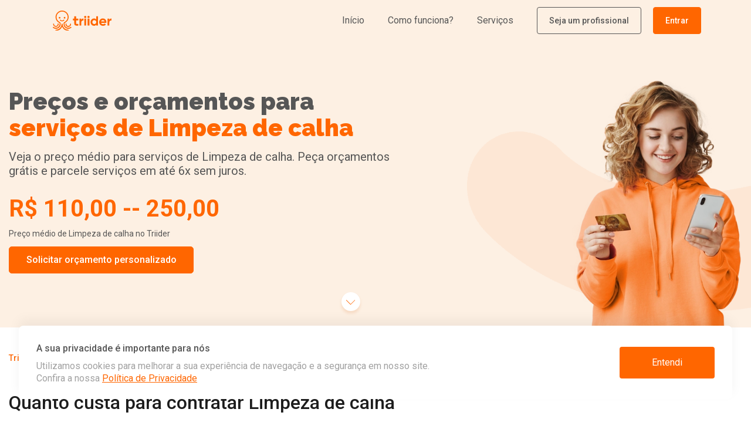

--- FILE ---
content_type: text/html
request_url: https://www.triider.com.br/servicos-de-limpeza/limpeza-de-calha/preco
body_size: 9727
content:
<!DOCTYPE html><html lang="pt-BR"><head><link rel="preconnect" href="https://fonts.googleapis.com"/><link rel="preconnect" href="https://fonts.gstatic.com" crossorigin="anonymous"/><link rel="stylesheet" data-href="https://fonts.googleapis.com/css2?family=Raleway:wght@300;400;500;900&amp;family=Roboto:wght@300;400;500;700&amp;display=swap"/><link rel="preconnect" href="https://fonts.gstatic.com" crossorigin /><meta charSet="utf-8"/><meta name="viewport" content="width=device-width, initial-scale=1.0, user-scalable=0"/><meta http-equiv="X-UA-Compatible" content="ie=edge"/><link rel="icon" href="/favicon.ico"/><link rel="canonical" href="https://www.triider.com.br/servicos-de-limpeza/limpeza-de-calha/preco/"/><title>Preços de Limpeza de calha - Orçamentos gratuitos | Triider</title><meta name="description" content="Confira quanto custa o serviço de limpeza de calha, tabela de preços e valor médio do serviço. Orçamentos online para limpeza de calha."/><meta name="next-head-count" content="7"/><link rel="preload" href="/_next/static/css/102b726e0fb22bb3375e.css" as="style"/><link rel="stylesheet" href="/_next/static/css/102b726e0fb22bb3375e.css" data-n-g=""/><link rel="preload" href="/_next/static/css/14450d0cc749ccb26650.css" as="style"/><link rel="stylesheet" href="/_next/static/css/14450d0cc749ccb26650.css" data-n-p=""/><noscript data-n-css=""></noscript><script defer="" nomodule="" src="/_next/static/chunks/polyfills-a40ef1678bae11e696dba45124eadd70.js"></script><script defer="" src="/_next/static/chunks/525.694a5af0771ff80e88cb.js"></script><script src="/_next/static/chunks/webpack-c4873f331b8d1ac83c38.js" defer=""></script><script src="/_next/static/chunks/framework-c0cefa1d89deddd30198.js" defer=""></script><script src="/_next/static/chunks/main-c687166c0cf0982165e2.js" defer=""></script><script src="/_next/static/chunks/pages/_app-94fe10fdb21598c49253.js" defer=""></script><script src="/_next/static/chunks/316-a1a721cf836b83837bc4.js" defer=""></script><script src="/_next/static/chunks/310-ace637d7c8c56e5fad33.js" defer=""></script><script src="/_next/static/chunks/pages/%5B...page%5D-299e30e9f783093645b8.js" defer=""></script><script src="/_next/static/I1u9CKVrNTttJknIMjsos/_buildManifest.js" defer=""></script><script src="/_next/static/I1u9CKVrNTttJknIMjsos/_ssgManifest.js" defer=""></script><style data-styled="" data-styled-version="5.3.5"></style><style data-href="https://fonts.googleapis.com/css2?family=Raleway:wght@300;400;500;900&family=Roboto:wght@300;400;500;700&display=swap">@font-face{font-family:'Raleway';font-style:normal;font-weight:300;font-display:swap;src:url(https://fonts.gstatic.com/l/font?kit=1Ptxg8zYS_SKggPN4iEgvnHyvveLxVuEooCM&skey=30a27f2564731c64&v=v37) format('woff')}@font-face{font-family:'Raleway';font-style:normal;font-weight:400;font-display:swap;src:url(https://fonts.gstatic.com/l/font?kit=1Ptxg8zYS_SKggPN4iEgvnHyvveLxVvaooCM&skey=30a27f2564731c64&v=v37) format('woff')}@font-face{font-family:'Raleway';font-style:normal;font-weight:500;font-display:swap;src:url(https://fonts.gstatic.com/l/font?kit=1Ptxg8zYS_SKggPN4iEgvnHyvveLxVvoooCM&skey=30a27f2564731c64&v=v37) format('woff')}@font-face{font-family:'Raleway';font-style:normal;font-weight:900;font-display:swap;src:url(https://fonts.gstatic.com/l/font?kit=1Ptxg8zYS_SKggPN4iEgvnHyvveLxVtzpYCM&skey=30a27f2564731c64&v=v37) format('woff')}@font-face{font-family:'Roboto';font-style:normal;font-weight:300;font-stretch:normal;font-display:swap;src:url(https://fonts.gstatic.com/l/font?kit=KFOMCnqEu92Fr1ME7kSn66aGLdTylUAMQXC89YmC2DPNWuaabWmQ&skey=a0a0114a1dcab3ac&v=v50) format('woff')}@font-face{font-family:'Roboto';font-style:normal;font-weight:400;font-stretch:normal;font-display:swap;src:url(https://fonts.gstatic.com/l/font?kit=KFOMCnqEu92Fr1ME7kSn66aGLdTylUAMQXC89YmC2DPNWubEbWmQ&skey=a0a0114a1dcab3ac&v=v50) format('woff')}@font-face{font-family:'Roboto';font-style:normal;font-weight:500;font-stretch:normal;font-display:swap;src:url(https://fonts.gstatic.com/l/font?kit=KFOMCnqEu92Fr1ME7kSn66aGLdTylUAMQXC89YmC2DPNWub2bWmQ&skey=a0a0114a1dcab3ac&v=v50) format('woff')}@font-face{font-family:'Roboto';font-style:normal;font-weight:700;font-stretch:normal;font-display:swap;src:url(https://fonts.gstatic.com/l/font?kit=KFOMCnqEu92Fr1ME7kSn66aGLdTylUAMQXC89YmC2DPNWuYjammQ&skey=a0a0114a1dcab3ac&v=v50) format('woff')}@font-face{font-family:'Raleway';font-style:normal;font-weight:300;font-display:swap;src:url(https://fonts.gstatic.com/s/raleway/v37/1Ptug8zYS_SKggPNyCAIT4ttDfCmxA.woff2) format('woff2');unicode-range:U+0460-052F,U+1C80-1C8A,U+20B4,U+2DE0-2DFF,U+A640-A69F,U+FE2E-FE2F}@font-face{font-family:'Raleway';font-style:normal;font-weight:300;font-display:swap;src:url(https://fonts.gstatic.com/s/raleway/v37/1Ptug8zYS_SKggPNyCkIT4ttDfCmxA.woff2) format('woff2');unicode-range:U+0301,U+0400-045F,U+0490-0491,U+04B0-04B1,U+2116}@font-face{font-family:'Raleway';font-style:normal;font-weight:300;font-display:swap;src:url(https://fonts.gstatic.com/s/raleway/v37/1Ptug8zYS_SKggPNyCIIT4ttDfCmxA.woff2) format('woff2');unicode-range:U+0102-0103,U+0110-0111,U+0128-0129,U+0168-0169,U+01A0-01A1,U+01AF-01B0,U+0300-0301,U+0303-0304,U+0308-0309,U+0323,U+0329,U+1EA0-1EF9,U+20AB}@font-face{font-family:'Raleway';font-style:normal;font-weight:300;font-display:swap;src:url(https://fonts.gstatic.com/s/raleway/v37/1Ptug8zYS_SKggPNyCMIT4ttDfCmxA.woff2) format('woff2');unicode-range:U+0100-02BA,U+02BD-02C5,U+02C7-02CC,U+02CE-02D7,U+02DD-02FF,U+0304,U+0308,U+0329,U+1D00-1DBF,U+1E00-1E9F,U+1EF2-1EFF,U+2020,U+20A0-20AB,U+20AD-20C0,U+2113,U+2C60-2C7F,U+A720-A7FF}@font-face{font-family:'Raleway';font-style:normal;font-weight:300;font-display:swap;src:url(https://fonts.gstatic.com/s/raleway/v37/1Ptug8zYS_SKggPNyC0IT4ttDfA.woff2) format('woff2');unicode-range:U+0000-00FF,U+0131,U+0152-0153,U+02BB-02BC,U+02C6,U+02DA,U+02DC,U+0304,U+0308,U+0329,U+2000-206F,U+20AC,U+2122,U+2191,U+2193,U+2212,U+2215,U+FEFF,U+FFFD}@font-face{font-family:'Raleway';font-style:normal;font-weight:400;font-display:swap;src:url(https://fonts.gstatic.com/s/raleway/v37/1Ptug8zYS_SKggPNyCAIT4ttDfCmxA.woff2) format('woff2');unicode-range:U+0460-052F,U+1C80-1C8A,U+20B4,U+2DE0-2DFF,U+A640-A69F,U+FE2E-FE2F}@font-face{font-family:'Raleway';font-style:normal;font-weight:400;font-display:swap;src:url(https://fonts.gstatic.com/s/raleway/v37/1Ptug8zYS_SKggPNyCkIT4ttDfCmxA.woff2) format('woff2');unicode-range:U+0301,U+0400-045F,U+0490-0491,U+04B0-04B1,U+2116}@font-face{font-family:'Raleway';font-style:normal;font-weight:400;font-display:swap;src:url(https://fonts.gstatic.com/s/raleway/v37/1Ptug8zYS_SKggPNyCIIT4ttDfCmxA.woff2) format('woff2');unicode-range:U+0102-0103,U+0110-0111,U+0128-0129,U+0168-0169,U+01A0-01A1,U+01AF-01B0,U+0300-0301,U+0303-0304,U+0308-0309,U+0323,U+0329,U+1EA0-1EF9,U+20AB}@font-face{font-family:'Raleway';font-style:normal;font-weight:400;font-display:swap;src:url(https://fonts.gstatic.com/s/raleway/v37/1Ptug8zYS_SKggPNyCMIT4ttDfCmxA.woff2) format('woff2');unicode-range:U+0100-02BA,U+02BD-02C5,U+02C7-02CC,U+02CE-02D7,U+02DD-02FF,U+0304,U+0308,U+0329,U+1D00-1DBF,U+1E00-1E9F,U+1EF2-1EFF,U+2020,U+20A0-20AB,U+20AD-20C0,U+2113,U+2C60-2C7F,U+A720-A7FF}@font-face{font-family:'Raleway';font-style:normal;font-weight:400;font-display:swap;src:url(https://fonts.gstatic.com/s/raleway/v37/1Ptug8zYS_SKggPNyC0IT4ttDfA.woff2) format('woff2');unicode-range:U+0000-00FF,U+0131,U+0152-0153,U+02BB-02BC,U+02C6,U+02DA,U+02DC,U+0304,U+0308,U+0329,U+2000-206F,U+20AC,U+2122,U+2191,U+2193,U+2212,U+2215,U+FEFF,U+FFFD}@font-face{font-family:'Raleway';font-style:normal;font-weight:500;font-display:swap;src:url(https://fonts.gstatic.com/s/raleway/v37/1Ptug8zYS_SKggPNyCAIT4ttDfCmxA.woff2) format('woff2');unicode-range:U+0460-052F,U+1C80-1C8A,U+20B4,U+2DE0-2DFF,U+A640-A69F,U+FE2E-FE2F}@font-face{font-family:'Raleway';font-style:normal;font-weight:500;font-display:swap;src:url(https://fonts.gstatic.com/s/raleway/v37/1Ptug8zYS_SKggPNyCkIT4ttDfCmxA.woff2) format('woff2');unicode-range:U+0301,U+0400-045F,U+0490-0491,U+04B0-04B1,U+2116}@font-face{font-family:'Raleway';font-style:normal;font-weight:500;font-display:swap;src:url(https://fonts.gstatic.com/s/raleway/v37/1Ptug8zYS_SKggPNyCIIT4ttDfCmxA.woff2) format('woff2');unicode-range:U+0102-0103,U+0110-0111,U+0128-0129,U+0168-0169,U+01A0-01A1,U+01AF-01B0,U+0300-0301,U+0303-0304,U+0308-0309,U+0323,U+0329,U+1EA0-1EF9,U+20AB}@font-face{font-family:'Raleway';font-style:normal;font-weight:500;font-display:swap;src:url(https://fonts.gstatic.com/s/raleway/v37/1Ptug8zYS_SKggPNyCMIT4ttDfCmxA.woff2) format('woff2');unicode-range:U+0100-02BA,U+02BD-02C5,U+02C7-02CC,U+02CE-02D7,U+02DD-02FF,U+0304,U+0308,U+0329,U+1D00-1DBF,U+1E00-1E9F,U+1EF2-1EFF,U+2020,U+20A0-20AB,U+20AD-20C0,U+2113,U+2C60-2C7F,U+A720-A7FF}@font-face{font-family:'Raleway';font-style:normal;font-weight:500;font-display:swap;src:url(https://fonts.gstatic.com/s/raleway/v37/1Ptug8zYS_SKggPNyC0IT4ttDfA.woff2) format('woff2');unicode-range:U+0000-00FF,U+0131,U+0152-0153,U+02BB-02BC,U+02C6,U+02DA,U+02DC,U+0304,U+0308,U+0329,U+2000-206F,U+20AC,U+2122,U+2191,U+2193,U+2212,U+2215,U+FEFF,U+FFFD}@font-face{font-family:'Raleway';font-style:normal;font-weight:900;font-display:swap;src:url(https://fonts.gstatic.com/s/raleway/v37/1Ptug8zYS_SKggPNyCAIT4ttDfCmxA.woff2) format('woff2');unicode-range:U+0460-052F,U+1C80-1C8A,U+20B4,U+2DE0-2DFF,U+A640-A69F,U+FE2E-FE2F}@font-face{font-family:'Raleway';font-style:normal;font-weight:900;font-display:swap;src:url(https://fonts.gstatic.com/s/raleway/v37/1Ptug8zYS_SKggPNyCkIT4ttDfCmxA.woff2) format('woff2');unicode-range:U+0301,U+0400-045F,U+0490-0491,U+04B0-04B1,U+2116}@font-face{font-family:'Raleway';font-style:normal;font-weight:900;font-display:swap;src:url(https://fonts.gstatic.com/s/raleway/v37/1Ptug8zYS_SKggPNyCIIT4ttDfCmxA.woff2) format('woff2');unicode-range:U+0102-0103,U+0110-0111,U+0128-0129,U+0168-0169,U+01A0-01A1,U+01AF-01B0,U+0300-0301,U+0303-0304,U+0308-0309,U+0323,U+0329,U+1EA0-1EF9,U+20AB}@font-face{font-family:'Raleway';font-style:normal;font-weight:900;font-display:swap;src:url(https://fonts.gstatic.com/s/raleway/v37/1Ptug8zYS_SKggPNyCMIT4ttDfCmxA.woff2) format('woff2');unicode-range:U+0100-02BA,U+02BD-02C5,U+02C7-02CC,U+02CE-02D7,U+02DD-02FF,U+0304,U+0308,U+0329,U+1D00-1DBF,U+1E00-1E9F,U+1EF2-1EFF,U+2020,U+20A0-20AB,U+20AD-20C0,U+2113,U+2C60-2C7F,U+A720-A7FF}@font-face{font-family:'Raleway';font-style:normal;font-weight:900;font-display:swap;src:url(https://fonts.gstatic.com/s/raleway/v37/1Ptug8zYS_SKggPNyC0IT4ttDfA.woff2) format('woff2');unicode-range:U+0000-00FF,U+0131,U+0152-0153,U+02BB-02BC,U+02C6,U+02DA,U+02DC,U+0304,U+0308,U+0329,U+2000-206F,U+20AC,U+2122,U+2191,U+2193,U+2212,U+2215,U+FEFF,U+FFFD}@font-face{font-family:'Roboto';font-style:normal;font-weight:300;font-stretch:100%;font-display:swap;src:url(https://fonts.gstatic.com/s/roboto/v50/KFO7CnqEu92Fr1ME7kSn66aGLdTylUAMa3GUBHMdazTgWw.woff2) format('woff2');unicode-range:U+0460-052F,U+1C80-1C8A,U+20B4,U+2DE0-2DFF,U+A640-A69F,U+FE2E-FE2F}@font-face{font-family:'Roboto';font-style:normal;font-weight:300;font-stretch:100%;font-display:swap;src:url(https://fonts.gstatic.com/s/roboto/v50/KFO7CnqEu92Fr1ME7kSn66aGLdTylUAMa3iUBHMdazTgWw.woff2) format('woff2');unicode-range:U+0301,U+0400-045F,U+0490-0491,U+04B0-04B1,U+2116}@font-face{font-family:'Roboto';font-style:normal;font-weight:300;font-stretch:100%;font-display:swap;src:url(https://fonts.gstatic.com/s/roboto/v50/KFO7CnqEu92Fr1ME7kSn66aGLdTylUAMa3CUBHMdazTgWw.woff2) format('woff2');unicode-range:U+1F00-1FFF}@font-face{font-family:'Roboto';font-style:normal;font-weight:300;font-stretch:100%;font-display:swap;src:url(https://fonts.gstatic.com/s/roboto/v50/KFO7CnqEu92Fr1ME7kSn66aGLdTylUAMa3-UBHMdazTgWw.woff2) format('woff2');unicode-range:U+0370-0377,U+037A-037F,U+0384-038A,U+038C,U+038E-03A1,U+03A3-03FF}@font-face{font-family:'Roboto';font-style:normal;font-weight:300;font-stretch:100%;font-display:swap;src:url(https://fonts.gstatic.com/s/roboto/v50/KFO7CnqEu92Fr1ME7kSn66aGLdTylUAMawCUBHMdazTgWw.woff2) format('woff2');unicode-range:U+0302-0303,U+0305,U+0307-0308,U+0310,U+0312,U+0315,U+031A,U+0326-0327,U+032C,U+032F-0330,U+0332-0333,U+0338,U+033A,U+0346,U+034D,U+0391-03A1,U+03A3-03A9,U+03B1-03C9,U+03D1,U+03D5-03D6,U+03F0-03F1,U+03F4-03F5,U+2016-2017,U+2034-2038,U+203C,U+2040,U+2043,U+2047,U+2050,U+2057,U+205F,U+2070-2071,U+2074-208E,U+2090-209C,U+20D0-20DC,U+20E1,U+20E5-20EF,U+2100-2112,U+2114-2115,U+2117-2121,U+2123-214F,U+2190,U+2192,U+2194-21AE,U+21B0-21E5,U+21F1-21F2,U+21F4-2211,U+2213-2214,U+2216-22FF,U+2308-230B,U+2310,U+2319,U+231C-2321,U+2336-237A,U+237C,U+2395,U+239B-23B7,U+23D0,U+23DC-23E1,U+2474-2475,U+25AF,U+25B3,U+25B7,U+25BD,U+25C1,U+25CA,U+25CC,U+25FB,U+266D-266F,U+27C0-27FF,U+2900-2AFF,U+2B0E-2B11,U+2B30-2B4C,U+2BFE,U+3030,U+FF5B,U+FF5D,U+1D400-1D7FF,U+1EE00-1EEFF}@font-face{font-family:'Roboto';font-style:normal;font-weight:300;font-stretch:100%;font-display:swap;src:url(https://fonts.gstatic.com/s/roboto/v50/KFO7CnqEu92Fr1ME7kSn66aGLdTylUAMaxKUBHMdazTgWw.woff2) format('woff2');unicode-range:U+0001-000C,U+000E-001F,U+007F-009F,U+20DD-20E0,U+20E2-20E4,U+2150-218F,U+2190,U+2192,U+2194-2199,U+21AF,U+21E6-21F0,U+21F3,U+2218-2219,U+2299,U+22C4-22C6,U+2300-243F,U+2440-244A,U+2460-24FF,U+25A0-27BF,U+2800-28FF,U+2921-2922,U+2981,U+29BF,U+29EB,U+2B00-2BFF,U+4DC0-4DFF,U+FFF9-FFFB,U+10140-1018E,U+10190-1019C,U+101A0,U+101D0-101FD,U+102E0-102FB,U+10E60-10E7E,U+1D2C0-1D2D3,U+1D2E0-1D37F,U+1F000-1F0FF,U+1F100-1F1AD,U+1F1E6-1F1FF,U+1F30D-1F30F,U+1F315,U+1F31C,U+1F31E,U+1F320-1F32C,U+1F336,U+1F378,U+1F37D,U+1F382,U+1F393-1F39F,U+1F3A7-1F3A8,U+1F3AC-1F3AF,U+1F3C2,U+1F3C4-1F3C6,U+1F3CA-1F3CE,U+1F3D4-1F3E0,U+1F3ED,U+1F3F1-1F3F3,U+1F3F5-1F3F7,U+1F408,U+1F415,U+1F41F,U+1F426,U+1F43F,U+1F441-1F442,U+1F444,U+1F446-1F449,U+1F44C-1F44E,U+1F453,U+1F46A,U+1F47D,U+1F4A3,U+1F4B0,U+1F4B3,U+1F4B9,U+1F4BB,U+1F4BF,U+1F4C8-1F4CB,U+1F4D6,U+1F4DA,U+1F4DF,U+1F4E3-1F4E6,U+1F4EA-1F4ED,U+1F4F7,U+1F4F9-1F4FB,U+1F4FD-1F4FE,U+1F503,U+1F507-1F50B,U+1F50D,U+1F512-1F513,U+1F53E-1F54A,U+1F54F-1F5FA,U+1F610,U+1F650-1F67F,U+1F687,U+1F68D,U+1F691,U+1F694,U+1F698,U+1F6AD,U+1F6B2,U+1F6B9-1F6BA,U+1F6BC,U+1F6C6-1F6CF,U+1F6D3-1F6D7,U+1F6E0-1F6EA,U+1F6F0-1F6F3,U+1F6F7-1F6FC,U+1F700-1F7FF,U+1F800-1F80B,U+1F810-1F847,U+1F850-1F859,U+1F860-1F887,U+1F890-1F8AD,U+1F8B0-1F8BB,U+1F8C0-1F8C1,U+1F900-1F90B,U+1F93B,U+1F946,U+1F984,U+1F996,U+1F9E9,U+1FA00-1FA6F,U+1FA70-1FA7C,U+1FA80-1FA89,U+1FA8F-1FAC6,U+1FACE-1FADC,U+1FADF-1FAE9,U+1FAF0-1FAF8,U+1FB00-1FBFF}@font-face{font-family:'Roboto';font-style:normal;font-weight:300;font-stretch:100%;font-display:swap;src:url(https://fonts.gstatic.com/s/roboto/v50/KFO7CnqEu92Fr1ME7kSn66aGLdTylUAMa3OUBHMdazTgWw.woff2) format('woff2');unicode-range:U+0102-0103,U+0110-0111,U+0128-0129,U+0168-0169,U+01A0-01A1,U+01AF-01B0,U+0300-0301,U+0303-0304,U+0308-0309,U+0323,U+0329,U+1EA0-1EF9,U+20AB}@font-face{font-family:'Roboto';font-style:normal;font-weight:300;font-stretch:100%;font-display:swap;src:url(https://fonts.gstatic.com/s/roboto/v50/KFO7CnqEu92Fr1ME7kSn66aGLdTylUAMa3KUBHMdazTgWw.woff2) format('woff2');unicode-range:U+0100-02BA,U+02BD-02C5,U+02C7-02CC,U+02CE-02D7,U+02DD-02FF,U+0304,U+0308,U+0329,U+1D00-1DBF,U+1E00-1E9F,U+1EF2-1EFF,U+2020,U+20A0-20AB,U+20AD-20C0,U+2113,U+2C60-2C7F,U+A720-A7FF}@font-face{font-family:'Roboto';font-style:normal;font-weight:300;font-stretch:100%;font-display:swap;src:url(https://fonts.gstatic.com/s/roboto/v50/KFO7CnqEu92Fr1ME7kSn66aGLdTylUAMa3yUBHMdazQ.woff2) format('woff2');unicode-range:U+0000-00FF,U+0131,U+0152-0153,U+02BB-02BC,U+02C6,U+02DA,U+02DC,U+0304,U+0308,U+0329,U+2000-206F,U+20AC,U+2122,U+2191,U+2193,U+2212,U+2215,U+FEFF,U+FFFD}@font-face{font-family:'Roboto';font-style:normal;font-weight:400;font-stretch:100%;font-display:swap;src:url(https://fonts.gstatic.com/s/roboto/v50/KFO7CnqEu92Fr1ME7kSn66aGLdTylUAMa3GUBHMdazTgWw.woff2) format('woff2');unicode-range:U+0460-052F,U+1C80-1C8A,U+20B4,U+2DE0-2DFF,U+A640-A69F,U+FE2E-FE2F}@font-face{font-family:'Roboto';font-style:normal;font-weight:400;font-stretch:100%;font-display:swap;src:url(https://fonts.gstatic.com/s/roboto/v50/KFO7CnqEu92Fr1ME7kSn66aGLdTylUAMa3iUBHMdazTgWw.woff2) format('woff2');unicode-range:U+0301,U+0400-045F,U+0490-0491,U+04B0-04B1,U+2116}@font-face{font-family:'Roboto';font-style:normal;font-weight:400;font-stretch:100%;font-display:swap;src:url(https://fonts.gstatic.com/s/roboto/v50/KFO7CnqEu92Fr1ME7kSn66aGLdTylUAMa3CUBHMdazTgWw.woff2) format('woff2');unicode-range:U+1F00-1FFF}@font-face{font-family:'Roboto';font-style:normal;font-weight:400;font-stretch:100%;font-display:swap;src:url(https://fonts.gstatic.com/s/roboto/v50/KFO7CnqEu92Fr1ME7kSn66aGLdTylUAMa3-UBHMdazTgWw.woff2) format('woff2');unicode-range:U+0370-0377,U+037A-037F,U+0384-038A,U+038C,U+038E-03A1,U+03A3-03FF}@font-face{font-family:'Roboto';font-style:normal;font-weight:400;font-stretch:100%;font-display:swap;src:url(https://fonts.gstatic.com/s/roboto/v50/KFO7CnqEu92Fr1ME7kSn66aGLdTylUAMawCUBHMdazTgWw.woff2) format('woff2');unicode-range:U+0302-0303,U+0305,U+0307-0308,U+0310,U+0312,U+0315,U+031A,U+0326-0327,U+032C,U+032F-0330,U+0332-0333,U+0338,U+033A,U+0346,U+034D,U+0391-03A1,U+03A3-03A9,U+03B1-03C9,U+03D1,U+03D5-03D6,U+03F0-03F1,U+03F4-03F5,U+2016-2017,U+2034-2038,U+203C,U+2040,U+2043,U+2047,U+2050,U+2057,U+205F,U+2070-2071,U+2074-208E,U+2090-209C,U+20D0-20DC,U+20E1,U+20E5-20EF,U+2100-2112,U+2114-2115,U+2117-2121,U+2123-214F,U+2190,U+2192,U+2194-21AE,U+21B0-21E5,U+21F1-21F2,U+21F4-2211,U+2213-2214,U+2216-22FF,U+2308-230B,U+2310,U+2319,U+231C-2321,U+2336-237A,U+237C,U+2395,U+239B-23B7,U+23D0,U+23DC-23E1,U+2474-2475,U+25AF,U+25B3,U+25B7,U+25BD,U+25C1,U+25CA,U+25CC,U+25FB,U+266D-266F,U+27C0-27FF,U+2900-2AFF,U+2B0E-2B11,U+2B30-2B4C,U+2BFE,U+3030,U+FF5B,U+FF5D,U+1D400-1D7FF,U+1EE00-1EEFF}@font-face{font-family:'Roboto';font-style:normal;font-weight:400;font-stretch:100%;font-display:swap;src:url(https://fonts.gstatic.com/s/roboto/v50/KFO7CnqEu92Fr1ME7kSn66aGLdTylUAMaxKUBHMdazTgWw.woff2) format('woff2');unicode-range:U+0001-000C,U+000E-001F,U+007F-009F,U+20DD-20E0,U+20E2-20E4,U+2150-218F,U+2190,U+2192,U+2194-2199,U+21AF,U+21E6-21F0,U+21F3,U+2218-2219,U+2299,U+22C4-22C6,U+2300-243F,U+2440-244A,U+2460-24FF,U+25A0-27BF,U+2800-28FF,U+2921-2922,U+2981,U+29BF,U+29EB,U+2B00-2BFF,U+4DC0-4DFF,U+FFF9-FFFB,U+10140-1018E,U+10190-1019C,U+101A0,U+101D0-101FD,U+102E0-102FB,U+10E60-10E7E,U+1D2C0-1D2D3,U+1D2E0-1D37F,U+1F000-1F0FF,U+1F100-1F1AD,U+1F1E6-1F1FF,U+1F30D-1F30F,U+1F315,U+1F31C,U+1F31E,U+1F320-1F32C,U+1F336,U+1F378,U+1F37D,U+1F382,U+1F393-1F39F,U+1F3A7-1F3A8,U+1F3AC-1F3AF,U+1F3C2,U+1F3C4-1F3C6,U+1F3CA-1F3CE,U+1F3D4-1F3E0,U+1F3ED,U+1F3F1-1F3F3,U+1F3F5-1F3F7,U+1F408,U+1F415,U+1F41F,U+1F426,U+1F43F,U+1F441-1F442,U+1F444,U+1F446-1F449,U+1F44C-1F44E,U+1F453,U+1F46A,U+1F47D,U+1F4A3,U+1F4B0,U+1F4B3,U+1F4B9,U+1F4BB,U+1F4BF,U+1F4C8-1F4CB,U+1F4D6,U+1F4DA,U+1F4DF,U+1F4E3-1F4E6,U+1F4EA-1F4ED,U+1F4F7,U+1F4F9-1F4FB,U+1F4FD-1F4FE,U+1F503,U+1F507-1F50B,U+1F50D,U+1F512-1F513,U+1F53E-1F54A,U+1F54F-1F5FA,U+1F610,U+1F650-1F67F,U+1F687,U+1F68D,U+1F691,U+1F694,U+1F698,U+1F6AD,U+1F6B2,U+1F6B9-1F6BA,U+1F6BC,U+1F6C6-1F6CF,U+1F6D3-1F6D7,U+1F6E0-1F6EA,U+1F6F0-1F6F3,U+1F6F7-1F6FC,U+1F700-1F7FF,U+1F800-1F80B,U+1F810-1F847,U+1F850-1F859,U+1F860-1F887,U+1F890-1F8AD,U+1F8B0-1F8BB,U+1F8C0-1F8C1,U+1F900-1F90B,U+1F93B,U+1F946,U+1F984,U+1F996,U+1F9E9,U+1FA00-1FA6F,U+1FA70-1FA7C,U+1FA80-1FA89,U+1FA8F-1FAC6,U+1FACE-1FADC,U+1FADF-1FAE9,U+1FAF0-1FAF8,U+1FB00-1FBFF}@font-face{font-family:'Roboto';font-style:normal;font-weight:400;font-stretch:100%;font-display:swap;src:url(https://fonts.gstatic.com/s/roboto/v50/KFO7CnqEu92Fr1ME7kSn66aGLdTylUAMa3OUBHMdazTgWw.woff2) format('woff2');unicode-range:U+0102-0103,U+0110-0111,U+0128-0129,U+0168-0169,U+01A0-01A1,U+01AF-01B0,U+0300-0301,U+0303-0304,U+0308-0309,U+0323,U+0329,U+1EA0-1EF9,U+20AB}@font-face{font-family:'Roboto';font-style:normal;font-weight:400;font-stretch:100%;font-display:swap;src:url(https://fonts.gstatic.com/s/roboto/v50/KFO7CnqEu92Fr1ME7kSn66aGLdTylUAMa3KUBHMdazTgWw.woff2) format('woff2');unicode-range:U+0100-02BA,U+02BD-02C5,U+02C7-02CC,U+02CE-02D7,U+02DD-02FF,U+0304,U+0308,U+0329,U+1D00-1DBF,U+1E00-1E9F,U+1EF2-1EFF,U+2020,U+20A0-20AB,U+20AD-20C0,U+2113,U+2C60-2C7F,U+A720-A7FF}@font-face{font-family:'Roboto';font-style:normal;font-weight:400;font-stretch:100%;font-display:swap;src:url(https://fonts.gstatic.com/s/roboto/v50/KFO7CnqEu92Fr1ME7kSn66aGLdTylUAMa3yUBHMdazQ.woff2) format('woff2');unicode-range:U+0000-00FF,U+0131,U+0152-0153,U+02BB-02BC,U+02C6,U+02DA,U+02DC,U+0304,U+0308,U+0329,U+2000-206F,U+20AC,U+2122,U+2191,U+2193,U+2212,U+2215,U+FEFF,U+FFFD}@font-face{font-family:'Roboto';font-style:normal;font-weight:500;font-stretch:100%;font-display:swap;src:url(https://fonts.gstatic.com/s/roboto/v50/KFO7CnqEu92Fr1ME7kSn66aGLdTylUAMa3GUBHMdazTgWw.woff2) format('woff2');unicode-range:U+0460-052F,U+1C80-1C8A,U+20B4,U+2DE0-2DFF,U+A640-A69F,U+FE2E-FE2F}@font-face{font-family:'Roboto';font-style:normal;font-weight:500;font-stretch:100%;font-display:swap;src:url(https://fonts.gstatic.com/s/roboto/v50/KFO7CnqEu92Fr1ME7kSn66aGLdTylUAMa3iUBHMdazTgWw.woff2) format('woff2');unicode-range:U+0301,U+0400-045F,U+0490-0491,U+04B0-04B1,U+2116}@font-face{font-family:'Roboto';font-style:normal;font-weight:500;font-stretch:100%;font-display:swap;src:url(https://fonts.gstatic.com/s/roboto/v50/KFO7CnqEu92Fr1ME7kSn66aGLdTylUAMa3CUBHMdazTgWw.woff2) format('woff2');unicode-range:U+1F00-1FFF}@font-face{font-family:'Roboto';font-style:normal;font-weight:500;font-stretch:100%;font-display:swap;src:url(https://fonts.gstatic.com/s/roboto/v50/KFO7CnqEu92Fr1ME7kSn66aGLdTylUAMa3-UBHMdazTgWw.woff2) format('woff2');unicode-range:U+0370-0377,U+037A-037F,U+0384-038A,U+038C,U+038E-03A1,U+03A3-03FF}@font-face{font-family:'Roboto';font-style:normal;font-weight:500;font-stretch:100%;font-display:swap;src:url(https://fonts.gstatic.com/s/roboto/v50/KFO7CnqEu92Fr1ME7kSn66aGLdTylUAMawCUBHMdazTgWw.woff2) format('woff2');unicode-range:U+0302-0303,U+0305,U+0307-0308,U+0310,U+0312,U+0315,U+031A,U+0326-0327,U+032C,U+032F-0330,U+0332-0333,U+0338,U+033A,U+0346,U+034D,U+0391-03A1,U+03A3-03A9,U+03B1-03C9,U+03D1,U+03D5-03D6,U+03F0-03F1,U+03F4-03F5,U+2016-2017,U+2034-2038,U+203C,U+2040,U+2043,U+2047,U+2050,U+2057,U+205F,U+2070-2071,U+2074-208E,U+2090-209C,U+20D0-20DC,U+20E1,U+20E5-20EF,U+2100-2112,U+2114-2115,U+2117-2121,U+2123-214F,U+2190,U+2192,U+2194-21AE,U+21B0-21E5,U+21F1-21F2,U+21F4-2211,U+2213-2214,U+2216-22FF,U+2308-230B,U+2310,U+2319,U+231C-2321,U+2336-237A,U+237C,U+2395,U+239B-23B7,U+23D0,U+23DC-23E1,U+2474-2475,U+25AF,U+25B3,U+25B7,U+25BD,U+25C1,U+25CA,U+25CC,U+25FB,U+266D-266F,U+27C0-27FF,U+2900-2AFF,U+2B0E-2B11,U+2B30-2B4C,U+2BFE,U+3030,U+FF5B,U+FF5D,U+1D400-1D7FF,U+1EE00-1EEFF}@font-face{font-family:'Roboto';font-style:normal;font-weight:500;font-stretch:100%;font-display:swap;src:url(https://fonts.gstatic.com/s/roboto/v50/KFO7CnqEu92Fr1ME7kSn66aGLdTylUAMaxKUBHMdazTgWw.woff2) format('woff2');unicode-range:U+0001-000C,U+000E-001F,U+007F-009F,U+20DD-20E0,U+20E2-20E4,U+2150-218F,U+2190,U+2192,U+2194-2199,U+21AF,U+21E6-21F0,U+21F3,U+2218-2219,U+2299,U+22C4-22C6,U+2300-243F,U+2440-244A,U+2460-24FF,U+25A0-27BF,U+2800-28FF,U+2921-2922,U+2981,U+29BF,U+29EB,U+2B00-2BFF,U+4DC0-4DFF,U+FFF9-FFFB,U+10140-1018E,U+10190-1019C,U+101A0,U+101D0-101FD,U+102E0-102FB,U+10E60-10E7E,U+1D2C0-1D2D3,U+1D2E0-1D37F,U+1F000-1F0FF,U+1F100-1F1AD,U+1F1E6-1F1FF,U+1F30D-1F30F,U+1F315,U+1F31C,U+1F31E,U+1F320-1F32C,U+1F336,U+1F378,U+1F37D,U+1F382,U+1F393-1F39F,U+1F3A7-1F3A8,U+1F3AC-1F3AF,U+1F3C2,U+1F3C4-1F3C6,U+1F3CA-1F3CE,U+1F3D4-1F3E0,U+1F3ED,U+1F3F1-1F3F3,U+1F3F5-1F3F7,U+1F408,U+1F415,U+1F41F,U+1F426,U+1F43F,U+1F441-1F442,U+1F444,U+1F446-1F449,U+1F44C-1F44E,U+1F453,U+1F46A,U+1F47D,U+1F4A3,U+1F4B0,U+1F4B3,U+1F4B9,U+1F4BB,U+1F4BF,U+1F4C8-1F4CB,U+1F4D6,U+1F4DA,U+1F4DF,U+1F4E3-1F4E6,U+1F4EA-1F4ED,U+1F4F7,U+1F4F9-1F4FB,U+1F4FD-1F4FE,U+1F503,U+1F507-1F50B,U+1F50D,U+1F512-1F513,U+1F53E-1F54A,U+1F54F-1F5FA,U+1F610,U+1F650-1F67F,U+1F687,U+1F68D,U+1F691,U+1F694,U+1F698,U+1F6AD,U+1F6B2,U+1F6B9-1F6BA,U+1F6BC,U+1F6C6-1F6CF,U+1F6D3-1F6D7,U+1F6E0-1F6EA,U+1F6F0-1F6F3,U+1F6F7-1F6FC,U+1F700-1F7FF,U+1F800-1F80B,U+1F810-1F847,U+1F850-1F859,U+1F860-1F887,U+1F890-1F8AD,U+1F8B0-1F8BB,U+1F8C0-1F8C1,U+1F900-1F90B,U+1F93B,U+1F946,U+1F984,U+1F996,U+1F9E9,U+1FA00-1FA6F,U+1FA70-1FA7C,U+1FA80-1FA89,U+1FA8F-1FAC6,U+1FACE-1FADC,U+1FADF-1FAE9,U+1FAF0-1FAF8,U+1FB00-1FBFF}@font-face{font-family:'Roboto';font-style:normal;font-weight:500;font-stretch:100%;font-display:swap;src:url(https://fonts.gstatic.com/s/roboto/v50/KFO7CnqEu92Fr1ME7kSn66aGLdTylUAMa3OUBHMdazTgWw.woff2) format('woff2');unicode-range:U+0102-0103,U+0110-0111,U+0128-0129,U+0168-0169,U+01A0-01A1,U+01AF-01B0,U+0300-0301,U+0303-0304,U+0308-0309,U+0323,U+0329,U+1EA0-1EF9,U+20AB}@font-face{font-family:'Roboto';font-style:normal;font-weight:500;font-stretch:100%;font-display:swap;src:url(https://fonts.gstatic.com/s/roboto/v50/KFO7CnqEu92Fr1ME7kSn66aGLdTylUAMa3KUBHMdazTgWw.woff2) format('woff2');unicode-range:U+0100-02BA,U+02BD-02C5,U+02C7-02CC,U+02CE-02D7,U+02DD-02FF,U+0304,U+0308,U+0329,U+1D00-1DBF,U+1E00-1E9F,U+1EF2-1EFF,U+2020,U+20A0-20AB,U+20AD-20C0,U+2113,U+2C60-2C7F,U+A720-A7FF}@font-face{font-family:'Roboto';font-style:normal;font-weight:500;font-stretch:100%;font-display:swap;src:url(https://fonts.gstatic.com/s/roboto/v50/KFO7CnqEu92Fr1ME7kSn66aGLdTylUAMa3yUBHMdazQ.woff2) format('woff2');unicode-range:U+0000-00FF,U+0131,U+0152-0153,U+02BB-02BC,U+02C6,U+02DA,U+02DC,U+0304,U+0308,U+0329,U+2000-206F,U+20AC,U+2122,U+2191,U+2193,U+2212,U+2215,U+FEFF,U+FFFD}@font-face{font-family:'Roboto';font-style:normal;font-weight:700;font-stretch:100%;font-display:swap;src:url(https://fonts.gstatic.com/s/roboto/v50/KFO7CnqEu92Fr1ME7kSn66aGLdTylUAMa3GUBHMdazTgWw.woff2) format('woff2');unicode-range:U+0460-052F,U+1C80-1C8A,U+20B4,U+2DE0-2DFF,U+A640-A69F,U+FE2E-FE2F}@font-face{font-family:'Roboto';font-style:normal;font-weight:700;font-stretch:100%;font-display:swap;src:url(https://fonts.gstatic.com/s/roboto/v50/KFO7CnqEu92Fr1ME7kSn66aGLdTylUAMa3iUBHMdazTgWw.woff2) format('woff2');unicode-range:U+0301,U+0400-045F,U+0490-0491,U+04B0-04B1,U+2116}@font-face{font-family:'Roboto';font-style:normal;font-weight:700;font-stretch:100%;font-display:swap;src:url(https://fonts.gstatic.com/s/roboto/v50/KFO7CnqEu92Fr1ME7kSn66aGLdTylUAMa3CUBHMdazTgWw.woff2) format('woff2');unicode-range:U+1F00-1FFF}@font-face{font-family:'Roboto';font-style:normal;font-weight:700;font-stretch:100%;font-display:swap;src:url(https://fonts.gstatic.com/s/roboto/v50/KFO7CnqEu92Fr1ME7kSn66aGLdTylUAMa3-UBHMdazTgWw.woff2) format('woff2');unicode-range:U+0370-0377,U+037A-037F,U+0384-038A,U+038C,U+038E-03A1,U+03A3-03FF}@font-face{font-family:'Roboto';font-style:normal;font-weight:700;font-stretch:100%;font-display:swap;src:url(https://fonts.gstatic.com/s/roboto/v50/KFO7CnqEu92Fr1ME7kSn66aGLdTylUAMawCUBHMdazTgWw.woff2) format('woff2');unicode-range:U+0302-0303,U+0305,U+0307-0308,U+0310,U+0312,U+0315,U+031A,U+0326-0327,U+032C,U+032F-0330,U+0332-0333,U+0338,U+033A,U+0346,U+034D,U+0391-03A1,U+03A3-03A9,U+03B1-03C9,U+03D1,U+03D5-03D6,U+03F0-03F1,U+03F4-03F5,U+2016-2017,U+2034-2038,U+203C,U+2040,U+2043,U+2047,U+2050,U+2057,U+205F,U+2070-2071,U+2074-208E,U+2090-209C,U+20D0-20DC,U+20E1,U+20E5-20EF,U+2100-2112,U+2114-2115,U+2117-2121,U+2123-214F,U+2190,U+2192,U+2194-21AE,U+21B0-21E5,U+21F1-21F2,U+21F4-2211,U+2213-2214,U+2216-22FF,U+2308-230B,U+2310,U+2319,U+231C-2321,U+2336-237A,U+237C,U+2395,U+239B-23B7,U+23D0,U+23DC-23E1,U+2474-2475,U+25AF,U+25B3,U+25B7,U+25BD,U+25C1,U+25CA,U+25CC,U+25FB,U+266D-266F,U+27C0-27FF,U+2900-2AFF,U+2B0E-2B11,U+2B30-2B4C,U+2BFE,U+3030,U+FF5B,U+FF5D,U+1D400-1D7FF,U+1EE00-1EEFF}@font-face{font-family:'Roboto';font-style:normal;font-weight:700;font-stretch:100%;font-display:swap;src:url(https://fonts.gstatic.com/s/roboto/v50/KFO7CnqEu92Fr1ME7kSn66aGLdTylUAMaxKUBHMdazTgWw.woff2) format('woff2');unicode-range:U+0001-000C,U+000E-001F,U+007F-009F,U+20DD-20E0,U+20E2-20E4,U+2150-218F,U+2190,U+2192,U+2194-2199,U+21AF,U+21E6-21F0,U+21F3,U+2218-2219,U+2299,U+22C4-22C6,U+2300-243F,U+2440-244A,U+2460-24FF,U+25A0-27BF,U+2800-28FF,U+2921-2922,U+2981,U+29BF,U+29EB,U+2B00-2BFF,U+4DC0-4DFF,U+FFF9-FFFB,U+10140-1018E,U+10190-1019C,U+101A0,U+101D0-101FD,U+102E0-102FB,U+10E60-10E7E,U+1D2C0-1D2D3,U+1D2E0-1D37F,U+1F000-1F0FF,U+1F100-1F1AD,U+1F1E6-1F1FF,U+1F30D-1F30F,U+1F315,U+1F31C,U+1F31E,U+1F320-1F32C,U+1F336,U+1F378,U+1F37D,U+1F382,U+1F393-1F39F,U+1F3A7-1F3A8,U+1F3AC-1F3AF,U+1F3C2,U+1F3C4-1F3C6,U+1F3CA-1F3CE,U+1F3D4-1F3E0,U+1F3ED,U+1F3F1-1F3F3,U+1F3F5-1F3F7,U+1F408,U+1F415,U+1F41F,U+1F426,U+1F43F,U+1F441-1F442,U+1F444,U+1F446-1F449,U+1F44C-1F44E,U+1F453,U+1F46A,U+1F47D,U+1F4A3,U+1F4B0,U+1F4B3,U+1F4B9,U+1F4BB,U+1F4BF,U+1F4C8-1F4CB,U+1F4D6,U+1F4DA,U+1F4DF,U+1F4E3-1F4E6,U+1F4EA-1F4ED,U+1F4F7,U+1F4F9-1F4FB,U+1F4FD-1F4FE,U+1F503,U+1F507-1F50B,U+1F50D,U+1F512-1F513,U+1F53E-1F54A,U+1F54F-1F5FA,U+1F610,U+1F650-1F67F,U+1F687,U+1F68D,U+1F691,U+1F694,U+1F698,U+1F6AD,U+1F6B2,U+1F6B9-1F6BA,U+1F6BC,U+1F6C6-1F6CF,U+1F6D3-1F6D7,U+1F6E0-1F6EA,U+1F6F0-1F6F3,U+1F6F7-1F6FC,U+1F700-1F7FF,U+1F800-1F80B,U+1F810-1F847,U+1F850-1F859,U+1F860-1F887,U+1F890-1F8AD,U+1F8B0-1F8BB,U+1F8C0-1F8C1,U+1F900-1F90B,U+1F93B,U+1F946,U+1F984,U+1F996,U+1F9E9,U+1FA00-1FA6F,U+1FA70-1FA7C,U+1FA80-1FA89,U+1FA8F-1FAC6,U+1FACE-1FADC,U+1FADF-1FAE9,U+1FAF0-1FAF8,U+1FB00-1FBFF}@font-face{font-family:'Roboto';font-style:normal;font-weight:700;font-stretch:100%;font-display:swap;src:url(https://fonts.gstatic.com/s/roboto/v50/KFO7CnqEu92Fr1ME7kSn66aGLdTylUAMa3OUBHMdazTgWw.woff2) format('woff2');unicode-range:U+0102-0103,U+0110-0111,U+0128-0129,U+0168-0169,U+01A0-01A1,U+01AF-01B0,U+0300-0301,U+0303-0304,U+0308-0309,U+0323,U+0329,U+1EA0-1EF9,U+20AB}@font-face{font-family:'Roboto';font-style:normal;font-weight:700;font-stretch:100%;font-display:swap;src:url(https://fonts.gstatic.com/s/roboto/v50/KFO7CnqEu92Fr1ME7kSn66aGLdTylUAMa3KUBHMdazTgWw.woff2) format('woff2');unicode-range:U+0100-02BA,U+02BD-02C5,U+02C7-02CC,U+02CE-02D7,U+02DD-02FF,U+0304,U+0308,U+0329,U+1D00-1DBF,U+1E00-1E9F,U+1EF2-1EFF,U+2020,U+20A0-20AB,U+20AD-20C0,U+2113,U+2C60-2C7F,U+A720-A7FF}@font-face{font-family:'Roboto';font-style:normal;font-weight:700;font-stretch:100%;font-display:swap;src:url(https://fonts.gstatic.com/s/roboto/v50/KFO7CnqEu92Fr1ME7kSn66aGLdTylUAMa3yUBHMdazQ.woff2) format('woff2');unicode-range:U+0000-00FF,U+0131,U+0152-0153,U+02BB-02BC,U+02C6,U+02DA,U+02DC,U+0304,U+0308,U+0329,U+2000-206F,U+20AC,U+2122,U+2191,U+2193,U+2212,U+2215,U+FEFF,U+FFFD}</style></head><body><div id="__next"><div id="fb-root"></div><div class="h-screen flex flex-col"><header class="styles_header__2KtfL"><div class="styles_header__wrapper__2wlC_"><button class="styles_header__mobile-toggle__33lRb" aria-label="Menu"><span class="styles_header__mobile-toggle-dash__4Rs-X"></span><span class="styles_header__mobile-toggle-dash__4Rs-X"></span><span class="styles_header__mobile-toggle-dash__4Rs-X"></span></button><a class="styles_header__logo__cGFAe" aria-label="Triider" href="/"><img src="/img/logo_header.svg" class="styles_header__logo-image__1rrhU" alt="Triider"/><img src="/img/logo-polvo.svg" class="styles_header__logo-image__1rrhU styles_header__logo-image--scrolled__YhKEi" alt="Triider"/></a><nav class="styles_header-navbar__2fas4"><div class="styles_header-navbar__content__1RZbT"><div class="styles_header-navbar__logo-mobile__372Fd"><img src="/img/logo_header.svg" alt="Triider"/></div><div class="styles_header-navbar__container__2Wubv"><a class="styles_header-navbar__item__3Gov6" href="/">Início</a><a class="styles_header-navbar__item__3Gov6" href="/como-funciona/">Como funciona?</a><div class="styles_nav-dropdown__wJBAv"><a class="styles_header-navbar__item__3Gov6" href="/catalogo-de-servicos/">Serviços</a><section class="styles_nav-wrapper__2aa5Q"><nav class="styles_nav-dropdown__content__6QSDe"><ul class="styles_nav-dropdown__container__3Z8ds"><li class="styles_nav-dropdown__item__94fqR"><input type="radio" class="styles_nav-dropdown__input__dALB2" name="nav-dropdown" id="nav-dropdown__item-0"/><label class="styles_nav-dropdown__label__2qGrS" for="nav-dropdown__item-0">Serviços de Ar-condicionado<i class="styles_nav-dropdown__icon__p_8MD"></i></label><div class="styles_nav-dropdown__column__Nciy1"><p><a href="/servicos-de-ar-condicionado/instalacao-de-ar-condicionado/">Instalação de ar-condicionado</a></p><p><a href="/servicos-de-ar-condicionado/manutencao-de-ar-condicionado/">Manutenção de ar-condicionado</a></p><p><a href="/servicos-de-ar-condicionado/limpeza-de-ar-condicionado/">Limpeza de ar-condicionado</a></p><p><a href="/servicos-de-ar-condicionado/conserto-de-ar-condicionado/">Conserto de ar-condicionado</a></p><p><a href="/servicos-de-ar-condicionado/pre-instalacao-de-ar-condicionado/">Pré-instalação de ar-condicionado</a></p><p><a href="/servicos-de-ar-condicionado/desinstalacao-de-ar-condicionado/">Desinstalação de ar-condicionado</a></p><p><a href="/servicos-de-ar-condicionado/">Explorar <!-- -->Serviços de Ar-condicionado</a></p></div></li><li class="styles_nav-dropdown__item__94fqR"><input type="radio" class="styles_nav-dropdown__input__dALB2" name="nav-dropdown" id="nav-dropdown__item-1"/><label class="styles_nav-dropdown__label__2qGrS" for="nav-dropdown__item-1">Serviços Elétricos<i class="styles_nav-dropdown__icon__p_8MD"></i></label><div class="styles_nav-dropdown__column__Nciy1"><p><a href="/servicos-eletricos/eletricista/">Eletricista</a></p><p><a href="/servicos-eletricos/instalacao-de-coifa-e-depurador/">Instalação de coifa e depurador</a></p><p><a href="/servicos-eletricos/instalacao-de-ventilador-de-teto/">Instalação de ventilador de teto</a></p><p><a href="/servicos-eletricos/instalacao-de-interfone/">Instalação de Interfone</a></p><p><a href="/servicos-eletricos/instalacao-de-chuveiro-eletrico/">Instalação de chuveiro elétrico</a></p><p><a href="/servicos-eletricos/conserto-de-interfone/">Conserto de Interfone</a></p><p><a href="/servicos-eletricos/">Explorar <!-- -->Serviços Elétricos</a></p></div></li><li class="styles_nav-dropdown__item__94fqR"><input type="radio" class="styles_nav-dropdown__input__dALB2" name="nav-dropdown" id="nav-dropdown__item-2"/><label class="styles_nav-dropdown__label__2qGrS" for="nav-dropdown__item-2">Serviços Hidráulicos<i class="styles_nav-dropdown__icon__p_8MD"></i></label><div class="styles_nav-dropdown__column__Nciy1"><p><a href="/servicos-hidraulicos/caca-vazamento/">Caça vazamento</a></p><p><a href="/servicos-hidraulicos/encanador/">Encanador</a></p><p><a href="/servicos-hidraulicos/desentupir-vaso-sanitario/">Desentupir vaso sanitário</a></p><p><a href="/servicos-hidraulicos/conserto-de-aquecedor-a-gas/">Conserto de aquecedor a gás</a></p><p><a href="/servicos-hidraulicos/instalacao-de-aquecedor-a-gas/">Instalação de aquecedor a gás</a></p><p><a href="/servicos-hidraulicos/instalacao-de-maquina-de-lavar-louca/">Instalação de máquina de lavar louça</a></p><p><a href="/servicos-hidraulicos/">Explorar <!-- -->Serviços Hidráulicos</a></p></div></li><li class="styles_nav-dropdown__item__94fqR"><input type="radio" class="styles_nav-dropdown__input__dALB2" name="nav-dropdown" id="nav-dropdown__item-3"/><label class="styles_nav-dropdown__label__2qGrS" for="nav-dropdown__item-3">Fretes<i class="styles_nav-dropdown__icon__p_8MD"></i></label><div class="styles_nav-dropdown__column__Nciy1"><p><a href="/fretes/mudanca/">Mudança</a></p><p><a href="/fretes/pequenos-fretes/">Frete</a></p><p><a href="/fretes/carreto/">Carreto</a></p><p><a href="/fretes/">Explorar <!-- -->Fretes</a></p></div></li></ul></nav><div class="styles_nav-all-services__1lYm3"><div class="styles_nav-all-services__title__1xiyF"><a class="styles_header-navbar__item__3Gov6" href="/catalogo-de-servicos/">Ver lista completa de serviços</a><i class="styles_nav-all-services__icon__1W1TH"></i></div><p class="styles_nav-all-services__text__xrBnQ">O Triider conta com 10+ categorias e 50+ serviços</p></div></section></div></div></div></nav><div class="styles_header__user-area__2rzib"><a href="/seja-um-profissional/" class="styles_header__pro-button__2iurC">Seja um profissional</a><a href="/u/entrar/" class="styles_header__login-button__2IGDB">Entrar</a></div></div></header><section class="styles_banner-preco__w5oJP"><div class="container"><div class="styles_banner-preco__wrapper__1vwbe"><div class="styles_banner-preco__conteudo__V2Er7"><h1 class="styles_banner-preco__titulo__15SL0">Preços e orçamentos para<!-- --> <span class="styles_banner-preco__destaque__3pmJf">serviços de Limpeza de calha</span></h1><p class="styles_banner-preco__descricao__24pW0">Veja o preço médio para<!-- --> <!-- -->serviços de Limpeza de calha<!-- -->. Peça orçamentos grátis e parcele serviços em até 6x sem juros.</p><p class="styles_banner-preco__preco-medio__2Gq2Z">R$ 110,00 -- 250,00</p><p class="styles_banner-preco__info__2BZaV">Preço médio de <!-- -->Limpeza de calha<!-- --> no Triider</p><div class="styles_banner-preco__button__W8cG2"><div class="btn-holder "><button class="styles_button__2gKf6 styles_button--primary__3yMJj cta-limpeza-de-calha-1">Solicitar orçamento personalizado</button></div></div></div><div class="styles_banner-preco__imagem__1h6m0"><div style="display:inline-block;max-width:100%;overflow:hidden;position:relative;box-sizing:border-box;margin:0"><div style="box-sizing:border-box;display:block;max-width:100%"><img style="max-width:100%;display:block;margin:0;border:none;padding:0" alt="" aria-hidden="true" src="[data-uri]"/></div><img alt="Garota com casaco laranja segurando um celular e um cartão" src="[data-uri]" decoding="async" data-nimg="intrinsic" class="banner-preco__imagem-mobile" style="position:absolute;top:0;left:0;bottom:0;right:0;box-sizing:border-box;padding:0;border:none;margin:auto;display:block;width:0;height:0;min-width:100%;max-width:100%;min-height:100%;max-height:100%"/><noscript><img alt="Garota com casaco laranja segurando um celular e um cartão" srcSet="/_next/image?url=%2Fimg%2Fpreco%2Fgarota-com-casaco-laranja-segurando-um-celular-e-um-cartao.png&amp;w=256&amp;q=100 1x, /_next/image?url=%2Fimg%2Fpreco%2Fgarota-com-casaco-laranja-segurando-um-celular-e-um-cartao.png&amp;w=384&amp;q=100 2x" src="/_next/image?url=%2Fimg%2Fpreco%2Fgarota-com-casaco-laranja-segurando-um-celular-e-um-cartao.png&amp;w=384&amp;q=100" decoding="async" data-nimg="intrinsic" style="position:absolute;top:0;left:0;bottom:0;right:0;box-sizing:border-box;padding:0;border:none;margin:auto;display:block;width:0;height:0;min-width:100%;max-width:100%;min-height:100%;max-height:100%" class="banner-preco__imagem-mobile" loading="lazy"/></noscript></div></div><div class="styles_banner-preco__link-ancora__2MtVH"><a href="#custo"><img src="/img/preco/arrow-down-ancora.svg" alt="Ícone de seta laranja apontando para baixo"/></a></div></div></div></section><nav class="container" id="custo"><ul class="styles_breadcrumb__36kPY"><li class="styles_breadcrumb__link__3WpEd"><a href="https://www.triider.com.br/">Triider</a></li><li class="styles_breadcrumb__link__3WpEd"><a href="https://www.triider.com.br/servicos-de-limpeza/">Serviços de Limpeza</a></li><li class="styles_breadcrumb__link__3WpEd"><a href="https://www.triider.com.br/servicos-de-limpeza/limpeza-de-calha/">Limpeza de calha</a></li><li class="styles_breadcrumb__link__3WpEd"><a href="https://www.triider.com.br/servicos-de-limpeza/limpeza-de-calha/preco/">Preço</a></li></ul></nav><section class="styles_section__1gyL4"><div class="container"><div class="styles_section__header__2xB1n section__header--gutter-none"><h2 class="styles_section__title__2wcgg styles_section__title--no-margin__lxOFA">Quanto custa para contratar Limpeza de calha</h2></div><div class="styles_cost__3Fwyf"><div class="styles_cost__prices__2sZHI"><div class="styles_cost__card-orange__2n7ZN"><div class="styles_cost__card-text-wrapper__1DqCg"><p class="styles_cost__card-orange-price__1Sxxw">R$ <!-- -->180,00</p><p class="styles_cost__card-orange-description__pZX6_">Preço médio do orçamentos de <!-- -->Limpeza de calha<!-- --> no Triider</p></div><div class="styles_cost__card-info-wrapper__31ocX"><img class="cost__card-orange-image" src="/img/preco/tag.svg" alt="Ícone de etiqueta branca"/><p class="styles_cost__card-orange-info__1yeHR">Preço médio</p></div></div><div class="styles_cost__card__1D891"><div class="styles_cost__card-text-wrapper__1DqCg"><p class="styles_cost__card-price__3Mhix">R$ <!-- -->110,00</p><p class="styles_cost__card-description__2H2tY">É o preço mais barato para </p></div><div class="styles_cost__card-info-wrapper__31ocX"><img class="cost__card-image" src="/img/preco/arrow-down.svg" alt="Ícone de seta verde apontando para baixo"/><p class="styles_cost__card-info__2R1He">Menor preço</p></div></div><div class="styles_cost__card__1D891"><div class="styles_cost__card-text-wrapper__1DqCg"><p class="styles_cost__card-price__3Mhix">R$ <!-- -->250,00</p><p class="styles_cost__card-description__2H2tY">É o preço mais alto para </p></div><div class="styles_cost__card-info-wrapper__31ocX"><img class="cost__card-image" src="/img/preco/arrow-top.svg" alt="Ícone de seta vermelha apontando para cima"/><p class="styles_cost__card-info__2R1He">Maior preço</p></div></div></div><p class="styles_cost__sub-description__q7uft">Esses preços são calculados com base nos orçamentos dados por profissionais Triider, e podem variar de acordo com o custo de materiais, tempo de duração e localidade do serviço.</p></div></div></section><section class="styles_section__1gyL4" id="como-funciona"><div class="container"><div class="styles_section__header__2xB1n styles_section__header--gutter-24__1LUdv"><p class="styles_section__title__2wcgg">Como contratar profissionais pelo Triider?</p><p class="styles_section__subtitle__8eix0">Você pode pedir orçamento online totalmente gratuito e sem compromisso. Receba propostas e avalie vários orçamentos dos melhores profissionais.</p></div><div class="slick-slider carousel slick-initialized" dir="ltr"><button class="styles_arrow__2O8UJ styles_arrow--left__3zPHS styles_arrow--disabled__1dnI0"><i class="styles_arrow__icon__2WsIg"></i></button><div class="slick-list"><div class="slick-track" style="width:400%;left:0%"><div data-index="0" class="slick-slide slick-active slick-current" tabindex="-1" aria-hidden="false" style="outline:none;width:25%"><div><div class="styles_explanatory-step__agF1_"><div style="display:inline-block;max-width:100%;overflow:hidden;position:relative;box-sizing:border-box;margin:0"><div style="box-sizing:border-box;display:block;max-width:100%"><img style="max-width:100%;display:block;margin:0;border:none;padding:0" alt="" aria-hidden="true" src="[data-uri]"/></div><img alt="Ilustração com uma mulher marcando uma lista de tarefas" src="[data-uri]" decoding="async" data-nimg="intrinsic" class="explanatory-step__image" style="position:absolute;top:0;left:0;bottom:0;right:0;box-sizing:border-box;padding:0;border:none;margin:auto;display:block;width:0;height:0;min-width:100%;max-width:100%;min-height:100%;max-height:100%"/><noscript><img alt="Ilustração com uma mulher marcando uma lista de tarefas" srcSet="/_next/image?url=%2Fimg%2Fproposta-valor-catalogo-servicos%2Filustracao-com-uma-mulher-marcando-uma-lista-de-tarefas.webp&amp;w=256&amp;q=75 1x, /_next/image?url=%2Fimg%2Fproposta-valor-catalogo-servicos%2Filustracao-com-uma-mulher-marcando-uma-lista-de-tarefas.webp&amp;w=768&amp;q=75 2x" src="/_next/image?url=%2Fimg%2Fproposta-valor-catalogo-servicos%2Filustracao-com-uma-mulher-marcando-uma-lista-de-tarefas.webp&amp;w=768&amp;q=75" decoding="async" data-nimg="intrinsic" style="position:absolute;top:0;left:0;bottom:0;right:0;box-sizing:border-box;padding:0;border:none;margin:auto;display:block;width:0;height:0;min-width:100%;max-width:100%;min-height:100%;max-height:100%" class="explanatory-step__image" loading="lazy"/></noscript></div><p class="styles_explanatory-step__title__1ODKh">Conte o que precisa<!-- --> </p><p class="styles_explanatory-step__description__28lue">Conte o que precisa, inclua o máximo de detalhes, se puder inclua fotos para receber orçamentos mais precisos.</p></div></div></div><div data-index="1" class="slick-slide" tabindex="-1" aria-hidden="true" style="outline:none;width:25%"><div><div class="styles_explanatory-step__agF1_"><div style="display:inline-block;max-width:100%;overflow:hidden;position:relative;box-sizing:border-box;margin:0"><div style="box-sizing:border-box;display:block;max-width:100%"><img style="max-width:100%;display:block;margin:0;border:none;padding:0" alt="" aria-hidden="true" src="[data-uri]"/></div><img alt="Ilustração com duas mulheres colando post-its em um quadro branco" src="[data-uri]" decoding="async" data-nimg="intrinsic" class="explanatory-step__image" style="position:absolute;top:0;left:0;bottom:0;right:0;box-sizing:border-box;padding:0;border:none;margin:auto;display:block;width:0;height:0;min-width:100%;max-width:100%;min-height:100%;max-height:100%"/><noscript><img alt="Ilustração com duas mulheres colando post-its em um quadro branco" srcSet="/_next/image?url=%2Fimg%2Fproposta-valor-catalogo-servicos%2Filustracao-com-duas-mulheres-colando-post-its-em-um-quadro-branco.webp&amp;w=256&amp;q=75 1x, /_next/image?url=%2Fimg%2Fproposta-valor-catalogo-servicos%2Filustracao-com-duas-mulheres-colando-post-its-em-um-quadro-branco.webp&amp;w=768&amp;q=75 2x" src="/_next/image?url=%2Fimg%2Fproposta-valor-catalogo-servicos%2Filustracao-com-duas-mulheres-colando-post-its-em-um-quadro-branco.webp&amp;w=768&amp;q=75" decoding="async" data-nimg="intrinsic" style="position:absolute;top:0;left:0;bottom:0;right:0;box-sizing:border-box;padding:0;border:none;margin:auto;display:block;width:0;height:0;min-width:100%;max-width:100%;min-height:100%;max-height:100%" class="explanatory-step__image" loading="lazy"/></noscript></div><p class="styles_explanatory-step__title__1ODKh">Agende o seu serviço<!-- --> </p><p class="styles_explanatory-step__description__28lue">Converse com o profissional escolhido e agende o seu serviço para o melhor dia e horário.</p></div></div></div><div data-index="2" class="slick-slide" tabindex="-1" aria-hidden="true" style="outline:none;width:25%"><div><div class="styles_explanatory-step__agF1_"><div style="display:inline-block;max-width:100%;overflow:hidden;position:relative;box-sizing:border-box;margin:0"><div style="box-sizing:border-box;display:block;max-width:100%"><img style="max-width:100%;display:block;margin:0;border:none;padding:0" alt="" aria-hidden="true" src="[data-uri]"/></div><img alt="Ilustração mostrando uma conversa por chat entre duas pessoas" src="[data-uri]" decoding="async" data-nimg="intrinsic" class="explanatory-step__image" style="position:absolute;top:0;left:0;bottom:0;right:0;box-sizing:border-box;padding:0;border:none;margin:auto;display:block;width:0;height:0;min-width:100%;max-width:100%;min-height:100%;max-height:100%"/><noscript><img alt="Ilustração mostrando uma conversa por chat entre duas pessoas" srcSet="/_next/image?url=%2Fimg%2Fproposta-valor-catalogo-servicos%2Filustracao-mostrando-uma-conversa-por-chat-entre-duas-pessoas.webp&amp;w=256&amp;q=75 1x, /_next/image?url=%2Fimg%2Fproposta-valor-catalogo-servicos%2Filustracao-mostrando-uma-conversa-por-chat-entre-duas-pessoas.webp&amp;w=768&amp;q=75 2x" src="/_next/image?url=%2Fimg%2Fproposta-valor-catalogo-servicos%2Filustracao-mostrando-uma-conversa-por-chat-entre-duas-pessoas.webp&amp;w=768&amp;q=75" decoding="async" data-nimg="intrinsic" style="position:absolute;top:0;left:0;bottom:0;right:0;box-sizing:border-box;padding:0;border:none;margin:auto;display:block;width:0;height:0;min-width:100%;max-width:100%;min-height:100%;max-height:100%" class="explanatory-step__image" loading="lazy"/></noscript></div><p class="styles_explanatory-step__title__1ODKh">Receba orçamentos<!-- --> </p><p class="styles_explanatory-step__description__28lue">Os profissionais Triider irão enviar orçamentos gratuitos. Avalie,  compare os orçamentos.</p></div></div></div><div data-index="3" class="slick-slide" tabindex="-1" aria-hidden="true" style="outline:none;width:25%"><div><div class="styles_explanatory-step__agF1_"><div style="display:inline-block;max-width:100%;overflow:hidden;position:relative;box-sizing:border-box;margin:0"><div style="box-sizing:border-box;display:block;max-width:100%"><img style="max-width:100%;display:block;margin:0;border:none;padding:0" alt="" aria-hidden="true" src="[data-uri]"/></div><img alt="Ilustração mostrando o momento de pagamento na tela do smartphone de um homem" src="[data-uri]" decoding="async" data-nimg="intrinsic" class="explanatory-step__image" style="position:absolute;top:0;left:0;bottom:0;right:0;box-sizing:border-box;padding:0;border:none;margin:auto;display:block;width:0;height:0;min-width:100%;max-width:100%;min-height:100%;max-height:100%"/><noscript><img alt="Ilustração mostrando o momento de pagamento na tela do smartphone de um homem" srcSet="/_next/image?url=%2Fimg%2Fproposta-valor-catalogo-servicos%2Filustracao-mostrando-o-momento-de-pagamento-na-tela-do-smartphone-de-um-homem.webp&amp;w=256&amp;q=75 1x, /_next/image?url=%2Fimg%2Fproposta-valor-catalogo-servicos%2Filustracao-mostrando-o-momento-de-pagamento-na-tela-do-smartphone-de-um-homem.webp&amp;w=768&amp;q=75 2x" src="/_next/image?url=%2Fimg%2Fproposta-valor-catalogo-servicos%2Filustracao-mostrando-o-momento-de-pagamento-na-tela-do-smartphone-de-um-homem.webp&amp;w=768&amp;q=75" decoding="async" data-nimg="intrinsic" style="position:absolute;top:0;left:0;bottom:0;right:0;box-sizing:border-box;padding:0;border:none;margin:auto;display:block;width:0;height:0;min-width:100%;max-width:100%;min-height:100%;max-height:100%" class="explanatory-step__image" loading="lazy"/></noscript></div><p class="styles_explanatory-step__title__1ODKh">Pague só depois<!-- --> </p><p class="styles_explanatory-step__description__28lue">Após o serviço realizado, pague pelo aplicativo e parcela em até 6x sem juros no cartão de crédito.</p></div></div></div></div></div><button class="styles_arrow__2O8UJ styles_arrow--right__1N4PK styles_arrow--disabled__1dnI0"><i class="styles_arrow__icon__2WsIg"></i></button><div style="margin:40px 0 56px 0;position:relative;bottom:0"><ul style="margin:0px;display:flex;justify-content:center"> <li class="slick-active"><div class="styles_pagination__1DG5w styles_pagination--active__3Y0k2"></div></li><li class=""><div class="styles_pagination__1DG5w"></div></li><li class=""><div class="styles_pagination__1DG5w"></div></li><li class=""><div class="styles_pagination__1DG5w"></div></li> </ul></div></div></div></section><section class="styles_section__1gyL4"><div class="container"><div class="styles_section__header__2xB1n styles_section__header--gutter-40__StBoC"><p class="styles_section__title__2wcgg">Orçamentos relacionados</p><p class="styles_section__subtitle__8eix0">90% dos clientes que contratam Limpeza de calha também precisam dos serviços sugeridos abaixo.</p></div><ul class="styles_related-budgets__2ik3C"><li class="styles_related-budgets__item__3p2xR"><a class="styles_related-budgets__item-link__1qd8i" href="/servicos-de-limpeza/limpeza-de-caixa-dagua/">Limpeza de caixa d&#x27;água</a></li><li class="styles_related-budgets__item__3p2xR"><a class="styles_related-budgets__item-link__1qd8i" href="/servicos-de-limpeza/dedetizacao/">Dedetização</a></li><li class="styles_related-budgets__item__3p2xR"><a class="styles_related-budgets__item-link__1qd8i" href="/servicos-de-limpeza/sanitizacao/">Sanitização</a></li></ul><div class="styles_related-budgets__wrapper-link__2WsNF"><a class="styles_related-budgets__link__3HpN8" href="/catalogo-de-servicos/">Procurar outros serviços</a></div></div></section><script type="application/ld+json">
          {
            "@context": "http://schema.org",
            "@type": "BreadcrumbList",
            "itemListElement": [{"@type":"ListItem","position":1,"item":{"@id":"https://www.triider.com.br/","name":"Triider"}},{"@type":"ListItem","position":2,"item":{"@id":"https://www.triider.com.br/servicos-de-limpeza/","name":"Serviços de Limpeza"}},{"@type":"ListItem","position":3,"item":{"@id":"https://www.triider.com.br/servicos-de-limpeza/limpeza-de-calha/","name":"Limpeza de calha"}},{"@type":"ListItem","position":4,"item":{"@id":"https://www.triider.com.br/servicos-de-limpeza/limpeza-de-calha/preco/","name":"Preço"}}]
          }
        </script><footer class="styles_footer__3DOeq"><div class="container styles_footer__content__2kUmw"><div class="styles_footer__container-primary__3hEKy"><div class="styles_footer__box__3br8k"><p class="styles_footer__box-title__2dH_8">Triider para você</p><div class="styles_footer__social-pro__3wQy_"><ul class="styles_footer__links-list__-NvOx"><li><a href="/como-funciona/">Como funciona</a></li><li><a href="/catalogo-de-servicos/">Catálogo de serviços</a></li></ul></div></div><div class="styles_footer__box__3br8k"><p class="styles_footer__box-title__2dH_8 styles_footer__box-title--pro__2xM_L">Para profissionais</p><div class="styles_footer__social-pro__3wQy_"><ul class="styles_footer__links-list__-NvOx"><li><a href="/seja-um-profissional/">Cadastre-se como profissional</a></li><li><a href="/seja-um-profissional/">Cadastre-se como empresa</a></li><li><a href="https://play.google.com/store/apps/details?id=com.triider.pro" target="_blank" rel="noopener noreferrer">Aplicativo do Pro</a></li></ul></div></div><div class="styles_footer__box__3br8k"><p class="styles_footer__box-title__2dH_8 styles_footer__box-title--institutional__2RSgt">Institucional</p><ul class="styles_footer__links-list__-NvOx"><li><a class="GTM_LP_FotterInst_QuemSomos_ServicoPerfil" href="/sobre-nos/">Sobre o Triider</a></li><li><a class="GTM_LP_FotterInst_FAQ_ServicoPerfil" href="https://triidermadeira.zendesk.com/hc/pt-br" target="_blank" rel="noopener noreferrer">Perguntas Frequentes</a></li><li><a rel="noopener noreferrer" target="_blank" href="https://www.linkedin.com/company/triider/jobs/">Carreiras</a></li></ul></div><div class="styles_footer__box__3br8k"><p class="styles_footer__box-title__2dH_8 styles_footer__box-title--help__qCixw">Central de ajuda</p><a href="https://www.triider.com.br/central-de-ajuda/" target="_blank" rel="noopener noreferrer">Horário de atendimento: <br/>Segunda a sexta: 09h às 18h</a><div class="styles_footer__complement__2CQd6"><button class="styles_button__2gKf6 styles_button--tertiary__3b6C_ styles_footer__complement__button__aygMk">Acesse a Central de Ajuda</button></div></div></div><div class="styles_footer__container-secondary__1ZT1S"><div class="styles_footer__box__3br8k"><p class="styles_footer__box-title__2dH_8 styles_footer__box-title--app__1VJne">Baixe o app</p><div class="styles_footer__app__3TLEd"><a href="https://apps.apple.com/br/app/triider-contrate-servi%C3%A7os/id1455511915" target="_blank" rel="noopener noreferrer"><button aria-label="Apple Store" class="styles_footer__app__button__2T1_I"><div style="display:inline-block;max-width:100%;overflow:hidden;position:relative;box-sizing:border-box;margin:0"><div style="box-sizing:border-box;display:block;max-width:100%"><img style="max-width:100%;display:block;margin:0;border:none;padding:0" alt="" aria-hidden="true" src="[data-uri]"/></div><img alt="Logo Apple" src="[data-uri]" decoding="async" data-nimg="intrinsic" style="position:absolute;top:0;left:0;bottom:0;right:0;box-sizing:border-box;padding:0;border:none;margin:auto;display:block;width:0;height:0;min-width:100%;max-width:100%;min-height:100%;max-height:100%"/><noscript><img alt="Logo Apple" srcSet="/_next/image?url=%2Fimg%2FFooter%2FApple.png&amp;w=96&amp;q=75 1x, /_next/image?url=%2Fimg%2FFooter%2FApple.png&amp;w=256&amp;q=75 2x" src="/_next/image?url=%2Fimg%2FFooter%2FApple.png&amp;w=256&amp;q=75" decoding="async" data-nimg="intrinsic" style="position:absolute;top:0;left:0;bottom:0;right:0;box-sizing:border-box;padding:0;border:none;margin:auto;display:block;width:0;height:0;min-width:100%;max-width:100%;min-height:100%;max-height:100%" loading="lazy"/></noscript></div></button></a><a href="https://play.google.com/store/apps/details?id=com.triider.customer" target="_blank" rel="noopener noreferrer"><button aria-label="Google store" class="styles_footer__app__button__2T1_I"><div style="display:inline-block;max-width:100%;overflow:hidden;position:relative;box-sizing:border-box;margin:0"><div style="box-sizing:border-box;display:block;max-width:100%"><img style="max-width:100%;display:block;margin:0;border:none;padding:0" alt="" aria-hidden="true" src="[data-uri]"/></div><img alt="Loggo Google" src="[data-uri]" decoding="async" data-nimg="intrinsic" style="position:absolute;top:0;left:0;bottom:0;right:0;box-sizing:border-box;padding:0;border:none;margin:auto;display:block;width:0;height:0;min-width:100%;max-width:100%;min-height:100%;max-height:100%"/><noscript><img alt="Loggo Google" srcSet="/_next/image?url=%2Fimg%2FFooter%2FGoogle.png&amp;w=128&amp;q=75 1x, /_next/image?url=%2Fimg%2FFooter%2FGoogle.png&amp;w=256&amp;q=75 2x" src="/_next/image?url=%2Fimg%2FFooter%2FGoogle.png&amp;w=256&amp;q=75" decoding="async" data-nimg="intrinsic" style="position:absolute;top:0;left:0;bottom:0;right:0;box-sizing:border-box;padding:0;border:none;margin:auto;display:block;width:0;height:0;min-width:100%;max-width:100%;min-height:100%;max-height:100%" loading="lazy"/></noscript></div></button></a></div></div><div class="styles_footer__container-icons__1dtJJ"><p class="styles_footer__box-title__2dH_8 styles_footer__box-title--icons__2abG_">Siga o Triider</p><div class="styles_footer__social-icons__3z0Ky"><a target="_blank" href="https://www.instagram.com/triider/" aria-label="Instagram" rel="noopener noreferrer" class="styles_footer__social-icon__3H3ac styles_footer__social-icon--Instagram__2DZI3 GTM_LP_FotterSocial_ServicoPerfil"></a><a target="_blank" href="https://www.linkedin.com/company/triider/" aria-label="LinkedIn" rel="noopener noreferrer" class="styles_footer__social-icon__3H3ac styles_footer__social-icon--LinkedIn__gbF4S GTM_LP_FotterSocial_ServicoPerfil"></a><a target="_blank" href="https://www.facebook.com/triider" aria-label="Facebook" rel="noopener noreferrer" class="styles_footer__social-icon__3H3ac styles_footer__social-icon--Facebook__2CcgM GTM_LP_FotterSocial_ServicoPerfil"></a><a target="_blank" href="https://br.pinterest.com/triiderbr/" aria-label="Pinterest" rel="noopener noreferrer" class="styles_footer__social-icon__3H3ac styles_footer__social-icon--Pinterest__1McaQ GTM_LP_FotterSocial_ServicoPerfil"></a><a target="_blank" href="https://www.youtube.com/triider" aria-label="YouTube" rel="noopener noreferrer" class="styles_footer__social-icon__3H3ac styles_footer__social-icon--YouTube__2fxgI GTM_LP_FotterSocial_ServicoPerfil"></a><a target="_blank" href="https://twitter.com/triider" aria-label="Twitter" rel="noopener noreferrer" class="styles_footer__social-icon__3H3ac styles_footer__social-icon--Twitter___EOih GTM_LP_FotterSocial_ServicoPerfil"></a></div></div></div></div><div class="styles_footer-copyright__3tQAZ"><div class="container styles_footer-copyright__container__3vMpP"><span class="styles_footer-copyright__copy__3K2Ue">© <!-- -->2026<!-- --> Triider - Todos os direitos reservados</span><ul class="styles_footer-copyright__list__34mlM"><li><a class="styles_footer-copyright__link__VlN5d" href="/termos-e-condicoes/#TERMOSDEUSO">Termos de Uso</a></li><li><a class="styles_footer-copyright__link__VlN5d" href="/termos-e-condicoes/#POL%C3%8DTICADEPRIVACIDADE">Política de privacidade</a></li></ul></div></div></footer></div><div class="Toastify"></div></div><script id="__NEXT_DATA__" type="application/json">{"props":{"pageProps":{"content":{"identificador":"limpeza-de-calha","tagTitle":"Preços de Limpeza de calha - Orçamentos gratuitos | Triider","tagMetaDescription":"Confira quanto custa o serviço de Limpeza de calha, preço e valor médio do serviço. Peça orçamentos gratuitos para Limpeza de calha","conteudo":{"quantoCustaContratarAtiva":false,"tabelaDePrecoAtiva":false,"orcamentosOnlineAtiva":false,"custoAncorasAtiva":false,"quantoCustaContratar":"Adicionar texto da seção quanto custa contratar","tabelaDePreco":[{"servico":"Adicionar nome do serviço","preco":"900,00"},{"servico":"Adicionar nome do serviço","preco":"900,00"},{"servico":"Adicionar nome do serviço","preco":"900,00"},{"servico":"Adicionar nome do serviço","preco":"900,00"}],"orcamentosOnline":[{"icon":"time.svg","texto":"Adicionar texto relacionado ao serviço"},{"icon":"time.svg","texto":"Adicionar texto relacionado ao serviço"},{"icon":"time.svg","texto":"Adicionar texto relacionado ao serviço"}],"custoConteudo":[{"imagem":"teste.png","imagemAlt":"Alt da imagem","titulo":"Adicionar titulo do bloco","descricao":"Adicionar descricao do bloco"},{"imagem":"teste.png","imagemAlt":"Alt da imagem","titulo":"Adicionar titulo do bloco","descricao":"Adicionar descricao do bloco"},{"imagem":"teste.png","imagemAlt":"Alt da imagem","titulo":"Adicionar titulo do bloco","descricao":"Adicionar descricao do bloco"},{"imagem":"teste.png","imagemAlt":"Alt da imagem","titulo":"Adicionar titulo do bloco","descricao":"Adicionar descricao do bloco"}]},"rotuloConversaoAds":"","url":"servicos-de-limpeza/limpeza-de-calha/preco","idDoServico":345,"nomeServico":"Limpeza de calha","orcamentosRelacionados":[{"url":"servicos-de-limpeza/limpeza-de-caixa-dagua/","identificador":"limpeza-de-caixa-dagua","imgNewIcon":"icones-do-catalogo/limpeza-de-caixa-dagua.webp","nome":"Limpeza de caixa d'água","tagKeywords":"limpeza, caixa d'água, cisternas","cabecalho":{},"categoria":{"identificador":"servicos_de_limpeza","nome":"Serviços de Limpeza","url":"servicos-de-limpeza","idDaTagCategoria":60,"conteudo":{"tag":"Limpeza"}},"conteudo":{"precoMedioDoServico":"222,16","rating":{"nota":"4.9","contagem":"150","porcentagem":[{"rating":1,"count":"3","percent":2},{"rating":3,"count":"1","percent":0.6666666666666666},{"rating":4,"count":"7","percent":4.666666666666667},{"rating":5,"count":"139","percent":92.66666666666667}]},"guiaDePrecos":{"menorPreco":"130,00","maiorPreco":"580,00","mediaPreco":"233,00","dataBase":"2023"}}},{"url":"servicos-de-limpeza/dedetizacao/","identificador":"dedetizacao","imgNewIcon":"icones-do-catalogo/dedetizacao.webp","nome":"Dedetização","tagKeywords":"dedetiza, controle de pragas, dedetização preço","cabecalho":{},"categoria":{"identificador":"servicos_de_limpeza","nome":"Serviços de Limpeza","url":"servicos-de-limpeza","idDaTagCategoria":60,"conteudo":{"tag":"Limpeza"}},"conteudo":{"precoMedioDoServico":"442,06","rating":{"nota":"4.8","contagem":"80","porcentagem":[{"rating":1,"count":"1","percent":1.25},{"rating":2,"count":"3","percent":3.75},{"rating":3,"count":"1","percent":1.25},{"rating":4,"count":"1","percent":1.25},{"rating":5,"count":"74","percent":92.5}]},"guiaDePrecos":{"menorPreco":"170,00","maiorPreco":"890,00","mediaPreco":"415,00","dataBase":"2023"}}},{"url":"servicos-de-limpeza/sanitizacao/","identificador":"sanitizacao","imgNewIcon":"icones-do-catalogo/sanitizacao.webp","nome":"Sanitização","tagKeywords":"sanitização, sanitização de ambientes, desinfecção de ambientes empresas de sanitização, empresas de desinfecção de ambientes, sanitização e desinfecção, ambiente sanitizado, sanitizar ambientes, empresas de sanitização de ambientes, sanitização e desinfecção de ambientes, sanitização de empresas, sanitização residencial, sanitização empresarial. sanitização veicular, sanitização automotiva","cabecalho":{},"categoria":{"identificador":"servicos_de_limpeza","nome":"Serviços de Limpeza","url":"servicos-de-limpeza","idDaTagCategoria":60,"conteudo":{"tag":"Limpeza"}},"conteudo":{"precoMedioDoServico":"545,28","guiaDePrecos":null}}],"servico":{"url":"servicos-de-limpeza/limpeza-de-calha/","identificador":"limpeza-de-calha","nome":"Limpeza de calha","cabecalho":{},"categoria":{"identificador":"servicos_de_limpeza","nome":"Serviços de Limpeza","url":"servicos-de-limpeza","idDaTagCategoria":60,"conteudo":{"tag":"Limpeza"}},"conteudo":{"rating":{"nota":"5.0","contagem":"6","porcentagem":[{"rating":5,"count":"6","percent":100}]},"guiaDePrecos":{"menorPreco":"110,00","maiorPreco":"250,00","mediaPreco":"180,00","dataBase":"2023"},"pedidosSimilares":[]}},"breadcrumbs":[{"position":1,"name":"Triider","item":"https://www.triider.com.br/"},{"position":2,"name":"Serviços de Limpeza","item":"https://www.triider.com.br/servicos-de-limpeza/"},{"position":3,"name":"Limpeza de calha","item":"https://www.triider.com.br/servicos-de-limpeza/limpeza-de-calha/"},{"position":4,"name":"Preço","item":"https://www.triider.com.br/servicos-de-limpeza/limpeza-de-calha/preco/"}],"template":"PRICE"},"globalRatings":{"average":4.92,"total":116146}},"__N_SSG":true},"page":"/[...page]","query":{"page":["servicos-de-limpeza","limpeza-de-calha","preco"]},"buildId":"I1u9CKVrNTttJknIMjsos","runtimeConfig":{},"isFallback":false,"dynamicIds":[13525],"gsp":true,"scriptLoader":[]}</script></body></html>

--- FILE ---
content_type: image/svg+xml
request_url: https://www.triider.com.br/img/preco/arrow-down.svg
body_size: 842
content:
<svg width="17" height="23" viewBox="0 0 17 23" fill="none" xmlns="http://www.w3.org/2000/svg">
<path d="M8.82422 22.4219L16.0195 15.2266C16.1367 15.1094 16.1953 14.9688 16.1953 14.8047C16.1953 14.6328 16.1367 14.4883 16.0195 14.3711C15.9023 14.2539 15.7617 14.1953 15.5977 14.1953C15.4336 14.1953 15.293 14.2539 15.1758 14.3711L9 20.5469V1C9 0.835938 8.94141 0.695312 8.82422 0.578125C8.70703 0.460938 8.56641 0.402344 8.40234 0.402344C8.23828 0.402344 8.09766 0.460938 7.98047 0.578125C7.86328 0.695312 7.80469 0.835938 7.80469 1V20.5469L1.62891 14.3711C1.51172 14.2539 1.36719 14.1953 1.19531 14.1953C1.03125 14.1953 0.890625 14.2539 0.773438 14.3711C0.71875 14.4336 0.675781 14.5039 0.644531 14.582C0.613281 14.6523 0.597656 14.7266 0.597656 14.8047C0.597656 14.875 0.613281 14.9492 0.644531 15.0273C0.675781 15.0977 0.71875 15.1641 0.773438 15.2266L7.98047 22.4219C8.09766 22.5391 8.23828 22.5977 8.40234 22.5977C8.56641 22.5977 8.70703 22.5391 8.82422 22.4219Z" fill="#59BC5C"/>
</svg>


--- FILE ---
content_type: image/svg+xml
request_url: https://www.triider.com.br/img/preco/arrow-down-ancora.svg
body_size: 569
content:
<svg width="40" height="40" viewBox="0 0 40 40" fill="none" xmlns="http://www.w3.org/2000/svg">
<g filter="url(#filter0_d)">
<circle cx="20" cy="16" r="16" fill="white"/>
</g>
<path d="M12 13.6016C12 13.5495 12.0078 13.5 12.0234 13.4531C12.0443 13.401 12.0755 13.3568 12.1172 13.3203C12.1953 13.2422 12.2891 13.2031 12.3984 13.2031C12.5078 13.2031 12.6016 13.2422 12.6797 13.3203L19.6016 20.2344L26.5156 13.3203C26.5938 13.2422 26.6875 13.2031 26.7969 13.2031C26.9115 13.2031 27.0078 13.2422 27.0859 13.3203C27.1641 13.3984 27.2031 13.4922 27.2031 13.6016C27.2031 13.7109 27.1641 13.8047 27.0859 13.8828L19.8828 21.0859C19.8047 21.1641 19.7109 21.2031 19.6016 21.2031C19.4922 21.2031 19.3984 21.1641 19.3203 21.0859L12.1172 13.8828C12.0755 13.8464 12.0443 13.8047 12.0234 13.7578C12.0078 13.7057 12 13.6536 12 13.6016Z" fill="#FF6600"/>
<defs>
<filter id="filter0_d" x="0" y="0" width="40" height="40" filterUnits="userSpaceOnUse" color-interpolation-filters="sRGB">
<feFlood flood-opacity="0" result="BackgroundImageFix"/>
<feColorMatrix in="SourceAlpha" type="matrix" values="0 0 0 0 0 0 0 0 0 0 0 0 0 0 0 0 0 0 127 0"/>
<feOffset dy="4"/>
<feGaussianBlur stdDeviation="2"/>
<feColorMatrix type="matrix" values="0 0 0 0 0.8625 0 0 0 0 0.433508 0 0 0 0 0.14375 0 0 0 0.15 0"/>
<feBlend mode="normal" in2="BackgroundImageFix" result="effect1_dropShadow"/>
<feBlend mode="normal" in="SourceGraphic" in2="effect1_dropShadow" result="shape"/>
</filter>
</defs>
</svg>


--- FILE ---
content_type: application/javascript
request_url: https://www.triider.com.br/_next/static/chunks/525.694a5af0771ff80e88cb.js
body_size: 682
content:
"use strict";(self.webpackChunk_N_E=self.webpackChunk_N_E||[]).push([[525],{13525:function(e,t,n){n.r(t);var r=n(9207),s=n(92847),a=n.n(s),o=n(2784),u=n(83943),d=n(39817),c=n(73372),i=n(74217),l=n(8731),f=n(52322);t.default=function(){var e=(0,o.useContext)(d.O),t=e.showModalIndicationCode,n=e.rewardsOverviewUser,s=e.getRewardsUserCredits,v=e.toggleIndicationCode,w=(0,o.useState)(!1),p=w[0],C=w[1],g=(0,c.Z)(),h=(0,o.useState)({}),S=h[0],x=h[1],b=(0,o.useState)(null),_=b[0],k=b[1],I=(0,o.useState)(""),E=I[0],m=I[1],j=(0,o.useState)(null),A=j[0],D=j[1],H=(0,o.useState)(!1),K=H[0],N=H[1];(0,o.useEffect)((function(){x((0,l.ID)(l.H6)),C(!(0,l.ID)(l.$K))}),[]),(0,o.useEffect)((function(){g&&(0,i.I2)().then((function(e){var t=e.settings;D(t)}))}),[g]);var O=function(){var e=(0,r.Z)(a().mark((function e(){var t;return a().wrap((function(e){for(;;)switch(e.prev=e.next){case 0:return e.prev=0,N(!0),e.next=4,(0,i.zX)(E);case 4:return t=e.sent,e.next=7,s(S);case 7:k(t),N(!1),e.next=15;break;case 11:e.prev=11,e.t0=e.catch(0),k(e.t0),N(!1);case 15:case"end":return e.stop()}}),e,null,[[0,11]])})));return function(){return e.apply(this,arguments)}}();return(0,f.jsxs)(f.Fragment,{children:[g&&(null===A||void 0===A?void 0:A.enabled_web)&&(0,f.jsx)(u.AH,{open:p,close:function(){localStorage.setItem(l.$K,"true"),C(!1)},rewardsCode:null===n||void 0===n?void 0:n.code,rewardsSettings:A}),t&&(0,f.jsx)(u.T3,{open:t,close:v,rewardsEnabledAddCode:null===n||void 0===n?void 0:n.enabled_add_code,rewardsSettings:A,confirm:O,rewardsCode:E,setRewardsCode:m,response:_,loading:K})]})}}}]);

--- FILE ---
content_type: image/svg+xml
request_url: https://www.triider.com.br/img/logo_header.svg
body_size: 1152
content:
<svg data-name="Camada 1" xmlns="http://www.w3.org/2000/svg" viewBox="0 0 307.79 106.72"><path d="M71.71 71.62v-1.11a2.58 2.58 0 10-5.16 0v1.11a14.61 14.61 0 1029.21 0 2.59 2.59 0 00-5.17 0 9.44 9.44 0 11-18.88 0zM40.17 38.1a4.48 4.48 0 10-4.48 4.48 4.48 4.48 0 004.48-4.48zm53 49a19.41 19.41 0 01-12 4.11 19.64 19.64 0 01-19.63-19.59v-3a3.81 3.81 0 012.35-3.46 34.34 34.34 0 10-30.45 0 3.81 3.81 0 012.35 3.47v3a19.64 19.64 0 01-19.61 19.61 19.41 19.41 0 01-12-4.11 2.58 2.58 0 00-3.16 4.08 24.78 24.78 0 0040-19.59v-2c0-4.8-1.18-7.07-5.21-9.07a29.18 29.18 0 1125.85 0c-4 2-5.2 4.27-5.21 9.07v2a24.78 24.78 0 0040 19.59 2.58 2.58 0 10-3.16-4.08zM61.64 42.58a4.48 4.48 0 10-4.48-4.48 4.48 4.48 0 004.48 4.48zm19.51 59a30 30 0 01-29.9-28.65v-1.29a2.59 2.59 0 00-2.58-2.58 2.58 2.58 0 00-2.58 2.58v1.29a30 30 0 01-29.9 28.65 2.58 2.58 0 100 5.16A35.14 35.14 0 0048.66 84.9a35.16 35.16 0 0032.49 21.82 2.58 2.58 0 100-5.16zm51.1-58.74h-10.28V31.69a1.3 1.3 0 00-1.31-1.3h-6.87a1.3 1.3 0 00-1.31 1.3v11.13h-6.09a1.3 1.3 0 00-1.3 1.3v6.51a1.31 1.31 0 001.3 1.31h6.08v15.31c0 8.77 3.62 12.75 13.14 12.67 1.08 0 5.51-.07 6.76-.19a1.3 1.3 0 001.18-1.3v-6.07a1.31 1.31 0 00-1.37-1.3h-4.73c-3.61 0-5.49-.64-5.49-3.85V51.94h10.28a1.31 1.31 0 001.31-1.31v-6.51a1.31 1.31 0 00-1.3-1.3zM48.71 56.91a14.82 14.82 0 0011-4.74 2.382 2.382 0 00-3.53-3.2 10.4 10.4 0 01-15 0 2.382 2.382 0 00-3.53 3.2 14.81 14.81 0 0011.06 4.74zM16.18 86.23a14.62 14.62 0 0014.6-14.61v-1.07a2.58 2.58 0 10-5.16 0v1.07a9.45 9.45 0 11-18.89 0 2.58 2.58 0 10-5.16 0 14.62 14.62 0 0014.61 14.61zm246.53-44.44c-5.66 0-10.37 1.83-14 5.59a19 19 0 00-5.44 13.83 18.85 18.85 0 005.52 13.91c3.67 3.68 8.53 5.52 14.64 5.52s11.13-2.09 14.68-6.17a1 1 0 00-.18-1.42l-5.52-4a1 1 0 00-1.29.14 10.05 10.05 0 01-7.54 2.87c-5.67 0-9.13-2.28-10.38-6.92h26.9a1 1 0 001-.84 21.82 21.82 0 00.24-3.06 19.3 19.3 0 00-5.31-13.88 17.29 17.29 0 00-13.32-5.57zm-9.53 15.63c1.19-4.5 4.58-7.1 9.53-7.1a8.86 8.86 0 019 7.1zm-65.79-29.41a5.93 5.93 0 00-5.81 5.88 5.85 5.85 0 0011.7 0 6 6 0 00-5.89-5.88zm48.67 2.35h-6.88a1.31 1.31 0 00-1.31 1.3v15.5c-2.79-3.61-6.77-5.37-11.92-5.37a16.94 16.94 0 00-12.73 5.66A19.54 19.54 0 00198 61.21a19.72 19.72 0 005.22 13.84 16.87 16.87 0 0012.73 5.59c5.15 0 9.13-1.77 11.92-5.37v3a1.31 1.31 0 001.31 1.31h6.88a1.31 1.31 0 001.33-1.28V31.69a1.31 1.31 0 00-1.33-1.33zM225 68.72a9.87 9.87 0 01-7.28 2.87 10.17 10.17 0 01-7.33-2.87 10.41 10.41 0 01-2.87-7.51 10.11 10.11 0 012.87-7.43 9.91 9.91 0 017.36-2.94 9.63 9.63 0 017.28 2.94 10.07 10.07 0 012.87 7.43 10.37 10.37 0 01-2.9 7.51zm81.77-26.61c-4.58.3-8.53 2.65-10.17 7v-5a1.31 1.31 0 00-1.31-1.3h-6.9a1.31 1.31 0 00-1.31 1.3V78.3a1.31 1.31 0 001.31 1.31h6.88a1.31 1.31 0 001.31-1.31V62.02c0-3.53 1.1-6 3.38-7.58a10.91 10.91 0 016.8-1.85 1 1 0 001-1v-8.5a1 1 0 00-.99-.98zm-136.72-14.1a5.85 5.85 0 105.88 5.88 5.94 5.94 0 00-5.88-5.88zm3.47 14.81h-6.88a1.3 1.3 0 00-1.3 1.3V78.3a1.3 1.3 0 001.3 1.31h6.88a1.31 1.31 0 001.31-1.31V44.12a1.31 1.31 0 00-1.31-1.3zm17.32 0h-6.87a1.31 1.31 0 00-1.31 1.3V78.3a1.31 1.31 0 001.31 1.31h6.87a1.3 1.3 0 001.31-1.31V44.12a1.3 1.3 0 00-1.31-1.3zm-31.19-.71c-4.58.3-8.52 2.65-10.17 7v-5a1.3 1.3 0 00-1.3-1.3h-6.88a1.31 1.31 0 00-1.31 1.3V78.3a1.31 1.31 0 001.31 1.31h6.88a1.3 1.3 0 001.3-1.31V62.02c0-3.53 1.11-6 3.39-7.58a10.88 10.88 0 016.8-1.85 1 1 0 001-1v-8.5a1 1 0 00-1.02-.98z" fill="#f60"/></svg>

--- FILE ---
content_type: image/svg+xml
request_url: https://www.triider.com.br/img/preco/tag.svg
body_size: 866
content:
<svg width="21" height="22" viewBox="0 0 21 22" fill="none" xmlns="http://www.w3.org/2000/svg">
<path d="M8 21.1055C7.75781 21.1055 7.52734 21.0586 7.30859 20.9648C7.08984 20.8711 6.89453 20.7422 6.72266 20.5781L0.628906 14.4727C0.457031 14.3008 0.324219 14.1055 0.230469 13.8867C0.144531 13.668 0.101562 13.4375 0.101562 13.1953C0.101562 12.9609 0.144531 12.7344 0.230469 12.5156C0.324219 12.2891 0.457031 12.0938 0.628906 11.9297L10.9297 1.62891C11.2188 1.33203 11.5977 1.08594 12.0664 0.890625C12.543 0.695312 12.9883 0.597656 13.4023 0.597656H18.8047C19.2969 0.597656 19.7188 0.773438 20.0703 1.125C20.4219 1.47656 20.5977 1.90234 20.5977 2.40234V7.80469C20.5977 8.21094 20.5 8.65234 20.3047 9.12891C20.1094 9.59766 19.8672 9.98047 19.5781 10.2773L9.27734 20.5781C9.10547 20.7422 8.91016 20.8711 8.69141 20.9648C8.47266 21.0586 8.24219 21.1055 8 21.1055ZM13.4023 1.80469C13.1523 1.80469 12.8633 1.87109 12.5352 2.00391C12.207 2.13672 11.9531 2.29297 11.7734 2.47266L1.47266 12.7734C1.41797 12.8281 1.375 12.8945 1.34375 12.9727C1.3125 13.043 1.29688 13.1172 1.29688 13.1953C1.29688 13.2812 1.3125 13.3594 1.34375 13.4297C1.375 13.5 1.41797 13.5664 1.47266 13.6289L7.57812 19.7227C7.63281 19.7852 7.69531 19.832 7.76562 19.8633C7.84375 19.8867 7.92188 19.8984 8 19.8984C8.07812 19.8984 8.15234 19.8867 8.22266 19.8633C8.30078 19.832 8.36719 19.7852 8.42188 19.7227L18.7227 9.42188C18.9023 9.25 19.0586 9 19.1914 8.67188C19.332 8.33594 19.4023 8.04688 19.4023 7.80469V2.40234C19.4023 2.23828 19.3438 2.09766 19.2266 1.98047C19.1094 1.86328 18.9688 1.80469 18.8047 1.80469H13.4023ZM16.4023 6.59766C15.9023 6.59766 15.4766 6.42188 15.125 6.07031C14.7734 5.71875 14.5977 5.29688 14.5977 4.80469C14.5977 4.30469 14.7734 3.87891 15.125 3.52734C15.4766 3.17578 15.9023 3 16.4023 3C16.8945 3 17.3164 3.17578 17.668 3.52734C18.0195 3.87891 18.1953 4.30469 18.1953 4.80469C18.1953 5.29688 18.0195 5.71875 17.668 6.07031C17.3164 6.42188 16.8945 6.59766 16.4023 6.59766ZM16.4023 4.19531C16.2383 4.19531 16.0977 4.25391 15.9805 4.37109C15.8633 4.48828 15.8047 4.63281 15.8047 4.80469C15.8047 4.96875 15.8633 5.10938 15.9805 5.22656C16.0977 5.34375 16.2383 5.40234 16.4023 5.40234C16.5664 5.40234 16.707 5.34375 16.8242 5.22656C16.9414 5.10938 17 4.96875 17 4.80469C17 4.63281 16.9414 4.48828 16.8242 4.37109C16.707 4.25391 16.5664 4.19531 16.4023 4.19531Z" fill="white"/>
</svg>


--- FILE ---
content_type: image/svg+xml
request_url: https://www.triider.com.br/img/preco/arrow-top.svg
body_size: 822
content:
<svg width="17" height="23" viewBox="0 0 17 23" fill="none" xmlns="http://www.w3.org/2000/svg">
<path d="M7.98047 0.980469L0.773438 8.17578C0.65625 8.29297 0.597656 8.43359 0.597656 8.59766C0.597656 8.76172 0.65625 8.90234 0.773438 9.01953C0.890625 9.13672 1.03125 9.19531 1.19531 9.19531C1.36719 9.19531 1.51172 9.13672 1.62891 9.01953L7.80469 2.84375V22.4023C7.80469 22.5664 7.86328 22.707 7.98047 22.8242C8.09766 22.9414 8.23828 23 8.40234 23C8.56641 23 8.70703 22.9414 8.82422 22.8242C8.94141 22.707 9 22.5664 9 22.4023V2.84375L15.1758 9.01953C15.293 9.13672 15.4336 9.19531 15.5977 9.19531C15.7617 9.19531 15.9023 9.13672 16.0195 9.01953C16.082 8.96484 16.125 8.90234 16.1484 8.83203C16.1797 8.75391 16.1953 8.67578 16.1953 8.59766C16.1953 8.51953 16.1797 8.44531 16.1484 8.375C16.125 8.29688 16.082 8.23047 16.0195 8.17578L8.82422 0.980469C8.70703 0.863281 8.56641 0.804688 8.40234 0.804688C8.23828 0.804688 8.09766 0.863281 7.98047 0.980469Z" fill="#D83430"/>
</svg>
